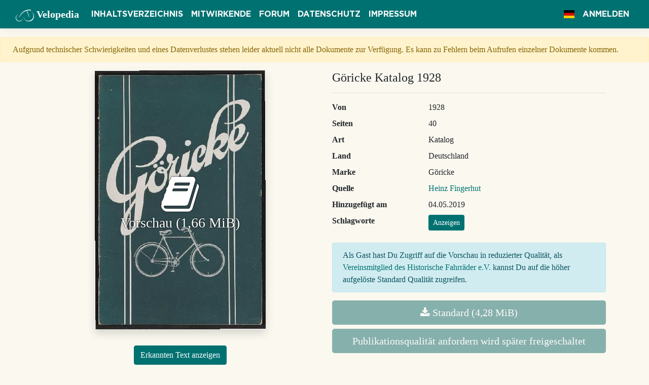

--- FILE ---
content_type: text/html; charset=utf-8
request_url: https://velopedia.online/Document/Show/484
body_size: 26089
content:

<!DOCTYPE html>
<html lang="de">
<head>
    <meta charset="utf-8"/>
    <meta name="viewport" content="width=device-width, initial-scale=1.0"/>
    <meta name="p:domain_verify" content="f29a46faaaca5b1d316ad5756733136c"/>
    <meta name="msvalidate.01" content="3F4C5DC8BB1A5CAA90C32732FC3D2B27"/>
    <title>G&#xF6;ricke Katalog 1928 - Velopedia</title>
    
    <meta property="og:type" content="article"/>
    <meta property="og:title" content="G&#xF6;ricke Katalog 1928"/>
    <meta property="og:description"
          content="Quelle: Heinz Fingerhut | Bereitgestellt durch Velopedia, das Onlinearchiv des Historische Fahrräder e.V."/>
    <meta property="og:image"
          content="https://velopedia.online/File/PreviewImage/G%C3%B6ricke/G%C3%B6ricke%20Katalog%201928"/>
    <meta property="og:image:height" content="512"/>

    
    <meta name="description"
          content="G&#xF6;ricke Katalog 1928 - Art: Katalog - Quelle: Heinz Fingerhut"/>

    
    
        <link rel="stylesheet" href="https://cdnjs.cloudflare.com/ajax/libs/twitter-bootstrap/4.1.3/css/bootstrap.min.css" crossorigin="anonymous" integrity="sha256-eSi1q2PG6J7g7ib17yAaWMcrr5GrtohYChqibrV7PBE=" />
<meta name="x-stylesheet-fallback-test" content="" class="sr-only" /><script>!function(a,b,c,d){var e,f=document,g=f.getElementsByTagName("SCRIPT"),h=g[g.length-1].previousElementSibling,i=f.defaultView&&f.defaultView.getComputedStyle?f.defaultView.getComputedStyle(h):h.currentStyle;if(i&&i[a]!==b)for(e=0;e<c.length;e++)f.write('<link href="'+c[e]+'" '+d+"/>")}("position","absolute",["/lib/bootstrap/dist/css/bootstrap.min.css"], "rel=\u0022stylesheet\u0022 crossorigin=\u0022anonymous\u0022 integrity=\u0022sha256-eSi1q2PG6J7g7ib17yAaWMcrr5GrtohYChqibrV7PBE=\u0022 ");</script>
        <link rel="stylesheet" href="https://cdnjs.cloudflare.com/ajax/libs/font-awesome/4.7.0/css/font-awesome.min.css" />
        <link rel="stylesheet" href="https://cdnjs.cloudflare.com/ajax/libs/flag-icon-css/3.5.0/css/flag-icon.min.css" integrity="sha256-0n6YDYIexWJmHyTKtRRHTXvoanQrXpFfpsfv0h53qvk=" crossorigin="anonymous" />
    
    <link rel="stylesheet" href="/lib/simplemde/simplemde.min.css?v=Is0XNfNX8KF_70J2nv8Qe6BWyiXrtFxKfJBHoDgNAEM" />
    <link rel="stylesheet" href="/css/site.css?v=VIegZK6uAAgzJW5urN7yBs54arf5MtmeUr17f0inCac" />
    <link rel="icon" href="/img/favicon-32x32.png?v=Da3fhveu-rIXpIuwXU54FMd81nXjc2AISyRNxcyPFUQ" sizes="32x32" />
    <link rel="icon" href="/img/favicon-192x192.png?v=gW8vCUbdqRlTYTVsGIvAEXgNAwJAESVT-wgfP8aUvbI" sizes="192x192" />
    <link rel="search" type="application/opensearchdescription+xml" title="velopedia.online" href="/opensearch.xml">
    <link rel="alternate" type="application/rss+xml" title="RSS" href="https://velopedia.online/Rss">
    <!-- Global site tag (gtag.js) - Google Analytics -->
    <script async src="https://www.googletagmanager.com/gtag/js?id=UA-139521878-1"></script>
    <script>
        window.dataLayer = window.dataLayer || [];

        function gtag() {
            dataLayer.push(arguments);
        }

        gtag('js', new Date());

        gtag('config', 'UA-139521878-1');
    </script>
    <script type="text/javascript" src="https://platform-api.sharethis.com/js/sharethis.js#property=5e01d42233c4870012a66d1d&amp;product=inline-share-buttons" async="async"></script>
    
    
        <script type="text/javascript">
            window.adobeApiKey = "cc7ee00eb6d84ddbb01beaf2d0e96f90";
        </script>
    
</head>
<body>
<header>
    <nav class="navbar navbar-expand-lg navbar-dark border-bottom box-shadow mb-3">
        <div class="container-fluid">
            <a class="navbar-brand" href="/"><img class="logo-small" src="/img/logosmall.svg" alt="Historische Fahrräder e.V." />
                <span class="d-none d-lg-inline">Velopedia</span></a>
            <button class="navbar-toggler" type="button" data-toggle="collapse" data-target=".navbar-collapse"
                    aria-controls="navbarSupportedContent"
                    aria-expanded="false" aria-label="Toggle navigation">
                <span class="navbar-toggler-icon"></span>
            </button>
            <div class="collapse navbar-collapse">
                <ul class="navbar-nav mr-auto">
                    <li class="nav-item">
                        <a class="nav-link text-light" href="/Document">Inhaltsverzeichnis</a>
                    </li>
                    <li class="nav-item">
                        <a class="nav-link text-light" href="/Supporter">Mitwirkende</a>
                    </li>
                    <li class="nav-item">
                        <a class="nav-link text-light" target="_blank" href="https://www.altesrad.net">Forum</a>
                    </li>
                    <li class="nav-item">
                        <a class="nav-link text-light" href="/Home/Privacy">Datenschutz</a>
                    </li>
                    <li class="nav-item">
                        <a class="nav-link text-light" href="/Home/Imprint">Impressum</a>
                    </li>
                </ul>

                <ul class="navbar-nav">

                    


<li class="nav-item dropdown" aria-label="Sprache">
    <a class="nav-link text-light" data-toggle="dropdown" role="button" href="#"><span
            class="flag-icon flag-icon-de"></span></a>
    <div class="dropdown-menu">

            <a aria-label="Deutsch (Deutschland)" class="dropdown-item active" href="/Home/SetLanguage?culture=de-DE&amp;returnUrl=~%2FDocument%2FShow%2F484"><span
                    class="flag-icon flag-icon-de"></span> de
            </a>
            <a aria-label="English (United Kingdom)" class="dropdown-item " href="/Home/SetLanguage?culture=en-GB&amp;returnUrl=~%2FDocument%2FShow%2F484"><span
                    class="flag-icon flag-icon-gb"></span> en
            </a>
    </div>
</li>

                        <li class="nav-item">
                            <a class="nav-link text-light" href="/Account/Login?returnUrl=%2FDocument%2FShow%2F484">Anmelden</a>
                        </li>
                </ul>
            </div>
        </div>
    </nav>
</header>
<main role="main">
    <div class="alert alert-warning px-4 mt-2">
        Aufgrund technischer Schwierigkeiten und eines Datenverlustes stehen leider aktuell nicht alle Dokumente zur Verfügung. Es kann zu Fehlern beim Aufrufen einzelner Dokumente kommen.
    </div>
    




<div class="container">
    <div class="row">
        <div class="col-md-6 text-center">
            <div id="pdf-preview-wrapper">
                <img id="preview-image" class="shadow image-responsive mb-3"
                     src="https://velopedia.online/File/PreviewImage/G%C3%B6ricke/G%C3%B6ricke%20Katalog%201928"
                     alt="G&#xF6;ricke Katalog 1928"/>
                    <div id="enable-pdf-preview"
                         aria-label="Vorschau (1,66 MiB)">
                        <span class="fa fa-5x fa-book"></span>
                        <br/>
                        <h3>Vorschau (1,66 MiB)</h3>
                    </div>
            </div>
            <div id="adobe-dc-view" style="display: none;"></div>
            <div class="sharethis-inline-share-buttons"></div>
                <p class="mt-3">
                    <button class="btn btn-primary" type="button" data-toggle="collapse" data-target="#recognizedText"
                            aria-expanded="false" aria-controls="recognizedText">
                        Erkannten Text anzeigen
                    </button>
                </p>
                <div class="collapse mb-4" id="recognizedText">
                    <div class="card card-body text-left">
                         &#xA;&#xA; &#xA;&#xA; &#xA;&#xA; &#xA;&#xA; &#xA;&#xA; &#xA;&#xA; &#xA;&#xA; &#xA;&#xA; &#xA;&#xA; &#xA;&#xA; &#xA;&#xA; &#xA;&#xC; &#xA;&#xA; &#xA;&#xC;      &#xA;   &#xA;  &#xA;    &#xA;     &#xA;          &#xA;&#xA;RICKEWERKE&#xA;&#xA;AKTIENGESELLSCHAFT&#xA;&#xA;| BIELEFELD&#xA;&#xA;\bteilungen:&#xA;| I. Fahrr&#xE4;der&#xA;&#xA;| Il. Fahrradteile und Motorr&#xE4;der&#xA;&#xA;Berlin SW. 48, Wilhelmstra&#xDF;e 6 Hannover, Schmiedestra&#xDF;e 32&#xA;&#xA;|| III. Milchzentrifugen&#xA;&#xA;)&#xA;&#xA;| x&#xA;&#xA;|&#xA;&#xA;||&#xA;&#xA;| | Fabrikl&#xE4;ger und General-Vertretungen:&#xA;||]&#xA;&#xA;III)&#xA;&#xA; &#xA;&#xA; &#xA;&#xA; &#xA;&#xA; &#xA;&#xA;| Bielefeld, Bahnhofstra&#xDF;e 21 Kaiserslautern, Glockenstra&#xDF;e 44&#xA;| | Bremen, Falkenstra&#xDF;e 60&#x2014;62 K&#xF6;nigsberg i.Pr,,&#xA;| | Breslau, Taschenstra&#xDF;e 23&#x2014;24 Deutsch-Ordensring 4&#xA;| | Crefeld, Dreik&#xF6;nigenstra&#xDF;e 56 Leipzig, Richard-Wagner-Str. 14&#xA;I &#x131;l Frankfurt a. M., Gutleutstra&#xDF;e 94 Mannheim, G. 7/16&#xA;&#xA;Il Hamburg, Steinstra&#xDF;e 10 M&#xFC;nchen, Schwanthalerstra&#xDF;e 18&#xA;&#xA;      &#xA; &#xA;&#xA;Stuttgart, Reinsburgstra&#xDF;e 44&#xA;&#xA; &#xA;&#xA; &#xA;&#xA;EILERS-WERKE BIELTFELD&#xA;&#xC;   &#xA; &#xA; &#xA; &#xA; &#xA; &#xA; &#xA; &#xA; &#xA;    &#xA;  &#xA;    &#xA;    &#xA;  &#xA; &#xA; &#xA; &#xA;    &#xA;   &#xA;    &#xA;  &#xA;   &#xA;&#xA; &#xA;&#xA; &#xA;&#xA;Weit &#xFC;ber eine Million Markenfahrr&#xE4;der&#xA;&#xA;sind von uns hergestellt worden. Seit die Fahrradproduktion&#xA;unseres Werkes begann, ist die Produktion selbst verdrei&#xDF;igfacht&#xA;bei peinlichster Innehaltung des Qualit&#xE4;tsprinzips. S&#xE4;mtliche&#xA;Bestandteile der G&#xF6;ricker&#xE4;der werden bis auf das Lederzeug&#xA;in unseren eigenen Werkst&#xE4;tten auf neuesten Pr&#xE4;zisionsmascinen&#xA;hergestellt&#xA;&#xA;Das Material unserer R&#xE4;der wird vor der Verarbeitung in&#xA;einem eigenen Werks-Laboratorium auf seine Festigkeitseigen-&#xA;schaften und analytische Zusammensetzung hin untersucht, so&#xA;da&#xDF; wir die Gew&#xE4;hr haben, da&#xDF; sich kein fehlerhaftes Material&#xA;in die Fabrikation einschleichen kann. Auch werden hier Rahmen&#xA;und Vordergabel, Adhsen und Kurbeln Belastungsproben unter-&#xA;worfen, die das Ma&#xDF;} der sp&#xE4;ter&#xA;&#xA; &#xA;&#xA;&#x131; Beanspruchung im Gebraud&#xA;um ein Vielfaches &#xFC;bersteigen.&#xA;&#xA;Das H&#xE4;rten der Teile erfolgt nad&#x131; neuzeitlihem H&#xE4;rtever-&#xA;fahren im Salzbad, das eine UVeberwachung des Zementations-&#xA;vorganges erm&#xF6;glicht und eine gleichm&#xE4;&#xDF;ige H&#xE4;rtescicht aller&#xA;leile sicherstellt.&#xA;&#xA;Die Rahmen, aus besten&#xA;nahtlos gezogenen Pr&#xE4;zi-&#xA;sionsstahlrohren herge-&#xA;stellt, werden im Tauchbade&#xA;hart gel&#xF6;tet. Gleihm&#xE4;&#xDF;ige&#xA;lemperatur und voll-&#xA;kommene Durchw&#xE4;rmung&#xA;im Bade sichern eine wider-&#xA;standsf&#xE4;hige u.spannungs-&#xA;freie Verbindung von Rohr&#xA;und Muffe. An besonders&#xA;stark beanspruchtenStellen&#xA;finden entweder verst&#xE4;rkt&#xA;gezogene Rohre oder&#xA;zwecentsprediend ausge-&#xA;bildete Innenverst&#xE4;rkun-&#xA;gen Verwendung.&#xA;&#xA;Die Emaillierung besteht&#xA;aus mehreren Lackschid-&#xA;&#xA; &#xA;&#xA;ten, von denen eine jede&#xA;Das Hinterradschutzblecdh der G&#xF6;ricke- einzeln unter 20&#xA;&#xA;R&#xE4;der ist mit diesem Wappen versehen. !&#xA;gebrannt wird. Nach&#xA;&#xA; &#xA;&#xC; &#xA;&#xA; &#xA;&#xA; &#xA;&#xA; &#xA;&#xA;sauberem Schleifen erhal-&#xA;ten Rahmen und Vorder-&#xA;gabel zun&#xE4;chst einen Rost-&#xA;schutz&#xFC;berzug, dem zwei&#xA;Grundlakshidhten und&#xA;&#xA;Nach jedem Brennen&#xA;werden die Teile ge-&#xA;&#xA;|&#xA;&#xA;| eine Emailleshicht folgen.&#xA;|&#xA;&#xA;|&#xA;&#xA;|&#xA;&#xA;| schliffen, die letzte Emaille-&#xA;|&#xA;&#xA; &#xA;&#xA;schicht poliert. Diese pein-&#xA;| liche Behandlung in Ver-&#xA;bindung mit der Verwen-&#xA;dung unserer sehr stark&#xA;fetthaltigen Lacke ergeben&#xA;| einenfesten Hocglanzlack,&#xA;&#xA;der selbst nach Jahren kein&#xA;&#xA;Abbl&#xE4;ttern oder Absprin-&#xA;&#xA; &#xA;&#xA;gen zul&#xE4;&#xDF;t.&#xA;&#xA;Gesetzlich gesch&#xFC;tztes&#xA;&#xA;|&#xA;| Die Vernickelung der Rankenkettenrad&#xA;| Teile,dereinmehrfaces&#xA;| Feinscleifen voraus-&#xA;&#xA;geht, wird durch Abkochen, Entfetten und Verkupfern vorbereitet.&#xA;&#xA;Die anschlie&#xDF;ende doppelte und starke Vernicelung ist also&#xA;auch gegen Zerst&#xF6;rung von unten gesichert. Tiefer, sch&#xF6;ner&#xA;| Glanz kennzeichnet &#xE4;u&#xDF;erlih die hochstehende Qualit&#xE4;t.&#xA;&#xA;| Der spielend leichte Lauf der&#xA;| G&#xF6;ricke-R&#xE4;der wird erzielt durch&#xA;h&#xF6;chste Genauigkeit bei Herstellung&#xA;der Einzelteile und durch sch&#xE4;rfste&#xA;Kontrolle derselben mit Hilfe eines&#xA;l&#xFC;kenlosen Toleranzlehren-&#xA;systems, das gleichzeitig die Ge-&#xA;w&#xE4;hr f&#xFC;r Auswecselbarkeitder&#xA;einzelnen Teile bietet. Alle kugel-&#xA;tragenden Teile werden nach dem&#xA;H&#xE4;rten geschliffen.&#xA;&#xA;Die Montage unserer R&#xE4;der er-&#xA;folgt am Bande. Schon hierin mu&#xDF;&#xA;die Gew&#xE4;hr f&#xFC;r vollkommene Ma&#xDF;-&#xA;haltigkeit, Gleihm&#xE4;&#xDF;igkeit u. scharfe&#xA;Jedes: Original G&#xF6;ricke-Rad Kontrolle der einzelnen Teile liegen,&#xA;Wan am WSteuerkonkidiese da dies unerl&#xE4;&#xDF;liche Vorbedingungen&#xA;&#xA;Schutzmarke. f&#xFC;r die Durchf&#xFC;hrung einer flie&#xDF;en-&#xA;den Montage sind.&#xA;&#xA; &#xA;&#xA; &#xA;&#xA; &#xA;&#xA; &#xA;&#xC; &#xA;&#xA; &#xA;&#xA;     &#xA;  &#xA;    &#xA;     &#xA;   &#xA;    &#xA;   &#xA;     &#xA;  &#xA;     &#xA;     &#xA;  &#xA;&#xA;Rennrahmen und Vordergabel&#xA;&#xA;Die neue Rahmenform verleiht der G&#xF6;ricke-Rennmaschiine das Ge-&#xA;pr&#xE4;ge von Rasse und Schnitt. Der Rahmen ist aus nahtlos gezogenen&#xA;&#xA;engl. Rohren hergestellt, diean den Endenbesonders verst&#xE4;rktsind. | |&#xA;&#xA;In&#xA;&#xA;T N&#xA;&#xA;Rahmen im Querschnitt ||&#xA;|&#xA;|&#xA;&#xA; &#xA;&#xA;Das Schaftrohr ist nach unten verst&#xE4;rkt. |&#xA;Die extra verst&#xE4;rkten Gabelscdieiden sind |&#xA;nahtlos gezogen, rund geformt und eingekehlt. |&#xA;Die Gabelenden sind eingel&#xF6;tet. Das Aus-&#xA;fallende der Hintergabel erm&#xF6;glidt ein&#xA;leihtes Herausnehmen des Hinterrades.&#xA;Die bisherigen Vorder- und Hinterrad-&#xA;muttern sind durch Knebelmuttern ersetzt.&#xA;Der Kettenspanner ist ganz in Wegfall |&#xA;gekommen, wodurd&#x131; das zeitraubende Ein-&#xA;stellen des Hinterrades und das Spannen&#xA;der Kette erspart ist. Durch Verwendung&#xA;unserer Hinterrad - Renn - Naben mit zwei&#xA;&#xA;Zahnkr&#xE4;nzen kann das &#xDC;bersetzungsverh&#xE4;ltnis Dc |&#xA;&#xA;   &#xA;&#xA;schnell nah Wunsch abge&#xE4;ndert werden.&#xA;&#xA;      &#xA;&#xC; &#xA;&#xA;   &#xA;&#xA;   &#xA;&#xA;Radial-Iretlagerachse&#xA;Die G&#xF6;ricke-Tretlager sind mit extra gro&#xDF;en &#x27;/, z&#xF6;lligen Kugeln&#xA;versehen, Achsen und Konen aus bestem Spezialstahl gearbeitet.&#xA;Unsere besseren Modelle sind mit diesem neuen Radiallager&#xA;versehen, dessen spielend leichter Lauf durch die Praxis erwiesen&#xA;&#xA; &#xA;&#xA;\usziehbares Tretlager&#xA;&#xA; &#xA;&#xA;Radiallager&#xA;&#xA;ist. Der durch das fortgesetzte, wechselseitige Treten auf das&#xA;Lager ausge&#xFC;bte seitlihe Druk wird durch die sinnreiche&#xA;Konstruktion dieses Radiallagers paralysiert. Die Stabilit&#xE4;t dieses&#xA;Lagermodells ist unerreicht.&#xA;&#xC; &#xA;&#xA; &#xA;&#xA; &#xA;&#xA;     &#xA; &#xA;  &#xA;   &#xA;   &#xA;  &#xA; &#xA;   &#xA;   &#xA;   &#xA;&#xA;Belastungsproben&#xA;&#xA;\us den Hebelarmverh&#xE4;ltnissen und den Gewichten ergeben sich&#xA;folgende Belastungen: |&#xA;&#xA;Belastung einer Tretkurbel&#xA;&#xA; &#xA;&#xA; &#xA;&#xA;kurbel wird mit&#xA;&#xA;p 20 kg &gt; 160 cm&#xA;&#xA;160 kg belastet.&#xA;20 cm&#xA;&#xA;D 5&#xA;D stung einer lretlagerachse&#xA;&#xA; &#xA;&#xA;Die Tretlagerad&#x131;se wird mit |&#xA;25 kg = 200 cm&#xA;20 cm&#xA;&#xA;P 250 kg belastet.&#xA;&#xA;   &#xA;&#xA;wie aus der Abbildung ersichtlich.&#xA;&#xA; &#xA;&#xA;Eingespannt,&#xA;&#xC; &#xA;&#xA; &#xA;&#xA; &#xA;&#xA;  &#xA;&#xA;Die Pedalachse wird mit&#xA;&#xA;     &#xA; &#xA;   &#xA;  &#xA;  &#xA;       &#xA;&#xA;| p 25 kg = 160 cm&#xA;&#xA;= 200 kg belastet&#xA;20 cm&#xA;&#xA;Eingespannt, wie aus der Abbildung ersichtlich.&#xA;&#xA;Belastung eines Fahrrad-Rahmens&#xA;&#xA; &#xA;&#xA;| Bei Belastung eines Rahmens, der am Hinter- und Vordergabelende&#xA;| aufliegt und bei dem die Kraftan der Sattelmuffe angreift, ergibtsich&#xA;|&#xA;&#xA;30 kg &gt;= 200 cm&#xA;&#xA;600 kg Belastung.&#xA;10 cm&#xA;&#xC; &#xA;&#xA; &#xA;&#xA; &#xA;&#xA; &#xA;&#xA;Naben&#xA;werden in unserer Sonderabteilung hergestellt. Wir fabrizieren&#xA;f&#xFC;r jedes Fahrradmodell eine zweckentsprechende Nabe. Sie werden&#xA;t&#xE4;glich in alle Welt gesandt und &#xFC;berall hat man den hohen Wert&#xA;der G&#xF6;rickenaben erkannt. Der Nabenk&#xF6;rper wird aus hodh-&#xA;wertigem Material gearbeitet, dasgr&#xF6;&#xDF;te Haltbarkeit gew&#xE4;hrleistet.&#xA;Schalen und Konen sind geh&#xE4;rtet und geschliffen, das Nabeninnere&#xA;durch dichtsitzendeFilzscheiben gegenStaubu.N&#xE4;ssesichergesch&#xFC;tzt.&#xA;&#xA;IN&#xA;4 all&#xA;&#xA;A&#xA;&#xA;F&#xFC;r Rennmascdhinen extra leid&#x131;te Vordernabe, welche f&#xFC;r h&#xF6;dhste&#xA;Sicherheit, Stabilit&#xE4;t und leicd&#x131;ten Lauf b&#xFC;rgt. Die gro&#xDF;en Kugeln&#xA;von mathematiscier Genauigkeit in der Vorder- und Hinterrad-&#xA;nabe wirken f&#xF6;rdernd auf den leichten Lauf. F&#xFC;r Rennfahrer der&#xA;Stra&#xDF;e empfiehlt es sich, unsere Spezial-Renn-Naben zu w&#xE4;hlen.&#xA;&#xA;  &#xA;      &#xA; &#xA;&#xA; &#xA;&#xA; &#xA;&#xA; &#xA;&#xA; &#xA;&#xA; &#xA;&#xC;1ay-jerzads *0E &#x201C;IN&#xA;jepag-uuoagpe &quot;PZN&#xA;&#xA;1;&#xA;&#xA; &#xA;&#xA; &#xA;&#xA; &#xA;&#xA; &#xA;&#xA;9MZ &#xB0;60L6&#xB0;&#xA;tepaduswygey sSuassopsag &quot;ZZ &quot; BESESEIE SENT SESF ER&#xA;AESEIEEEIEIEEE IE SE SE N al&#xA;RAR AR AR AR RR AR du dh AR AR a&#xA;N AR AR AR AR AR RR RR arur As&#xA;an ur&#xA;&#xA; &#xA;&#xA; &#xA;&#xA; &#xA;&#xA;RAN nn 4 AK AR RR es SH a&#xA;&#xA; &#xA;&#xA; &#xA;&#xA;u u nn as&#xA;&#xA;VEN&#xA;U AR AR AR A AR AR AR AR RN RR AR&#xA;&#xA; &#xA;&#xA;AR AR AR RR RR RR RR&#xA;&#xA; &#xA;&#xA; &#xA;&#xA; &#xA;&#xA; &#xA;&#xA;AR RR AR RR RR RR&#xA;AR AR AR AR ART AR AR RR AR AR AR ei&#xA;is AN AR AN AS ANAN AN AR AR RZ A&#xA;&#xA;SEES ISTZTTZT ET Ze&#xA;&#xA; &#xA;&#xA; &#xA;&#xA; &#xA;&#xA;geh&#xE4;rtetem Kugellauf.&#xA;&#xA;Achsen mit gedrehtem und&#xA;&#xA;Gesenkgeschmiedete&#xA;&#xA;&#x201E;A&#xA;2&#xA;SL&#xA;&#xA; &#xA;&#xC;   &#xA;&#xA;|&#xA;&#xA; &#xA;&#xA;  &#xA;    &#xA; &#xA; &#xA;    &#xA;  &#xA; &#xA;&#xA; &#xA;&#xA; &#xA;&#xA; &#xA;&#xA;Ketten&#xA;&#xA;Die G&#xF6;ricke-Ketten haben sich schnell eingef&#xFC;hrt und dank der&#xA;vorz&#xFC;glihenQualit&#xE4;teinen guten Ruferlangt. Genaueste Pr&#xE4;zisions-&#xA;arbeit und bester Stahl sind Vorbedingungen zur Fabrikation einer&#xA;guten Fahrradkette. Die G&#xF6;ricke-Ketten haben die hohen An-&#xA;spr&#xFC;cde, welche in bezug auf Zerrei&#xDF;f&#xE4;higkeit und Dauerhatftigkeit&#xA;an ein Pr&#xE4;zisionsfabrikat gestellt werden, in vollstem Ma&#xDF;e erf&#xFC;llt.&#xA;&#xA;Ketten in deutscher Laschenform. &#x2014; Au&#xDF;en- und Innenlaschen blau.&#xA;&#xA;Ketten in deutscher Laschenform&#xA;&#xA;Nr. 5. Mit glatten Nietk&#xF6;pfen, oder a Zoll Teilung, 115 Glieder&#xA;Nr. 10. Mit glatten Nietk&#xF6;pfen, 1 o Zoll Teilung, 56 Glieder&#xA;&#xA;Nr. 15. Mit angebohrten Nietk&#xF6;pfen, &#xB0;/;x&#x27;/,; Zoll Teilung, 75 Glieder&#xA;&#xA;Nr. 20. Mit angebohrten Nietk&#xF6;pfen, oder s Zoll Teilung, 115 Glieder&#xA;&#xA;Netten in englischer Laschenform&#xA;&#xA; &#xA;&#xA;Nr. 45. Mit angebohrten Nietk&#xF6;pfen, !/, s Zoll Teilung, 115 Glieder.&#xA;&#xA;Die Au&#xDF;enlaschen sind chemisch gebl&#xE4;ut und die Innenlaschen&#xA;vernickelt, die Rollen gelb angelassen, die Rollen und H&#xFC;lsen aus&#xA;einem St&#xFC;ck, also Ansatzrollen, aus vollem Material gearbeitet.&#xA;&#xA;   &#xA; &#xA; &#xA; &#xA; &#xA; &#xA;&#xA; &#xA;&#xA; &#xA;&#xA; &#xA;&#xA; &#xA;&#xA; &#xA;&#xA;  &#xA;&#xA; &#xA;&#xA; &#xA;&#xC; &#xA;&#xA; &#xA;&#xA;      &#xA;   &#xA;&#xA;Lenkstangen&#xA;&#xA;Eigene Fabrikation aus nahtlos gezogenem Rohr&#xA;&gt; f g&#xA;Sorgf&#xE4;ltige und haltbare Hochglanz-Vernickelung&#xA;&#xA;=&#xA;| SA&#xA;| FE&#xA;&#xA; &#xA;&#xA; &#xA;&#xA; &#xA;&#xA;GZORREEGERSESWERERERSREZZAF SIG BZTERZ EB ESRZEID&#xA;&#xA; &#xA;&#xC; &#xA;&#xA; &#xA;&#xA; &#xA;&#xA; &#xA;&#xA;MODELL Ti: HERRENRAD&#xA;&#xA; &#xA;&#xA;Fin besonders starkes Gebrauchsrad&#xA;&#xA;f&#xFC;rStadtund Land, unverw&#xFC;stlich, trotzt jeder \W itterung.&#xA;&#xA;Regul&#xE4;re Ausstattung:&#xA;&#xA;Rahmen: Aus Stahlrohr von bestem&#xA;Rohmaterial.&#xA;&#xA;Rahmenh&#xF6;he: 55, 60 und 65 cm.&#xA;&#xA;Tretlager: Mit eingebautem &#xD6;lrohr,&#xA;dadurch h&#xE4;lt sich das &#xD6;l unbedingt&#xA;im Lager und &#xF6;lt alle beansprudh-&#xA;ten Teile.&#xA;&#xA;G&#xF6;rice -Kette: &#x2018; extra stark.&#xA;&#xA;Felgen: 28x 1!/;&#x201C;, schwarz, rostfreic&#xA;Speichen.&#xA;&#xA;Sattel: Gro&#xDF; und bequem, helles&#xA;Leder, vernicelte Zugfedern.&#xA;&#xA;Kettenrad: 48 Z&#xE4;hne.&#xA;&#xA;Gummi wird auf&#xA;&#xA;      &#xA;&#xA;W&#xA;&#xA;   &#xA;&#xA;ICKE&#xA;&#xA;GZOFR&#xA;&#xA;ERKE&#xA;&#xA;Uebersetzung : 68&#x201C;&#xA;&#xA;G&#xF6;ricke-Pedale:GeschlossenesModell&#xA;mit Gummi.&#xA;&#xA;Lenker: Nr. 24,&#xA;&#xA;Vorderradschutzbled&#x131;:Durchlaufend.&#xA;&#xA;Werkzeugtasche: Helles Leder mit&#xA;Werkzeug.&#xA;&#xA;Emaille: Schwarz mit Linien, Rost-&#xA;schutzunterzug,daher h&#xF6;chste Halt-&#xA;barkeit der Emaille gew&#xE4;hrleistet.&#xA;&#xA;Alle Teile werden vor dem Vernickeln&#xA;verkupfert, daher unbedingt halt-&#xA;&#xA;barster Hochglanznickel.&#xA;&#xA;Wunsch mitgeliefert.&#xA;&#xA; &#xA;&#xC; &#xA;&#xA; &#xA;&#xA; &#xA;&#xA; &#xA;&#xA; &#xA;&#xA; &#xA;&#xA;III&#xA;&#xA; &#xA;&#xA;VIODELL D1: DAMENRAD&#xA;&#xA;Ein besonders starkes Gebrauchsrad&#xA;&#xA;f&#xFC;r Stadt und Land, Gesch&#xE4;ft und Erholung. Die elegante&#xA;&#xA;Rahmenform erm&#xF6;glicht leichtes, bequemes Aufsteigen.&#xA;&#xA;Rahmenrohre nur aus bestem Rohmaterial hergestellt.&#xA;&#xA;Regul&#xE4;re&#xA;Rahmen: 50, 55 und 60 cm hoch.&#xA;Felgen: Schwarz 28x 1!/s*, rostfreie&#xA;Speichen.&#xA;Lenker: Nr. 24.&#xA;Vordergabel: Elegante Form mit&#xA;hochfein vernikeltem Gabelkopf.&#xA;Kettenrad: 44 Z&#xE4;hne.&#xA;G&#xF6;ricke-Kette: /, &#x2018;&#xA;Uebersetzung: 62%,&#xA;Pedale: Geschlossene G&#xF6;ricke-Pedale&#xA;mit Gummi.&#xA;Kettensch&#xFC;tzer aus Zelluloid.&#xA;Schutzbleche: Vorderrad vorn durcdh-&#xA;&#xA;laufend.&#xA;&#xA;Gummi wird auf&#xA;&#xA;GZOBREIZ@ERSREWEREREKSE&#xA;&#xA;\usstattung:&#xA;&#xA;Tretlager: Mit &#xD6;lrohr, wodurd alle&#xA;beanspruchten Teile unbedingt&#xA;sicher ge&#xF6;lt werden.&#xA;&#xA;Vornehmes Kleiderschutznetz.&#xA;&#xA;Werkzeugtasche: Mit komplettem Satz&#xA;Werkzeuge.&#xA;&#xA;Sattel: Mit vernickelten Zugfedern.&#xA;&#xA;Emaille: Tiefschwarz mit Rostschutz-&#xA;&#xA;unterzug.&#xA;&#xA;Nickel: Alle Teile werden vor dem&#xA;Vernickeln verkupfert, was dem&#xA;Nickel einen sch&#xF6;nen Hochglanz&#xA;&#xA;und unbedingte Haltbarkeit ver-&#xA;leiht.&#xA;&#xA;Wunsch mitgeliefert.&#xA;&#xA; &#xA;&#xA; &#xA;&#xC; &#xA;&#xA; &#xA;&#xA; &#xA;&#xA; &#xA;&#xA;MODELL T 2 - HERRENRAD&#xA;&#xA;Fin starkes und elegantes Tourenrad&#xA;&#xA;Regul&#xE4;re Ausstattung:&#xA;&#xA;Rahmen: 55, 60 und 65 cm hodh.&#xA;&#xA;Felgen: 28x 1!/,&#x27;,schwarzmit Streifen,&#xA;rostfreie Speichen.&#xA;&#xA;Sattel: Mit vernickelten Zugfedern,&#xA;helles Leder, vernickelt,&#xA;&#xA;Werkzeugtasche: Helles Leder mit&#xA;Werkzeug&#xA;&#xA;Pedale:&#xA;&#xA;Gummi,&#xA;&#xA;Geschlossen, Modell mit&#xA;&#xA;Keite:&#xA;&#xA;Uebersetzung: 68&#x2019;&#xA;&#xA;&#x27;, extra stark.&#xA;&#xA;Emaille: Schwarz mit einfachenLinien,&#xA;Rostschutzunterzug.&#xA;&#xA;Vorderradschutzblech: Durchlaufend&#xA;Alle Teile werden vor dem zwei-&#xA;fachenVernickeln verkupfert,daher&#xA;unbedingt haltbarster Hochglanz-&#xA;nicel.&#xA;&#xA;Gummi wird auf Wunsch mitgeliefert.&#xA;&#xA;Ill&#xA;GEOARZIEGSKERZAVERTRIRKSR&#xA;&#xA; &#xA;&#xA; &#xA;&#xA;  &#xA;&#xC; &#xA;&#xA; &#xA;&#xA; &#xA;&#xA; &#xA;&#xA; &#xA;&#xA; &#xA;&#xA; &#xA;&#xA; &#xA;&#xA; &#xA;&#xA;MODELL D 2 - DAMENRAD&#xA;&#xA;Fin besonders&#xA;&#xA;starkes und elegantes Gebrauchsrad&#xA;&#xA;Regul&#xE4;re&#xA;&#xA;Rahmen: 50, 55 und 60 cm hoch.&#xA;&#xA;Felgen :28x 1&#x27;/.&quot;,schwarz mit Streifen,&#xA;rostfreie Speichen.&#xA;&#xA;Sattel: Helles Leder mit Zugfedern,&#xA;vernickelt.&#xA;&#xA;Werkzeugtasche: Helles Leder mit&#xA;Werkzeug.&#xA;&#xA;Pedale: Geschlossene Rahmenpedale.&#xA;&#xA;Kette: ! 136&#xA;&#xA;Uebersetzung: 65&quot;.&#xA;&#xA;Gummi wird auf&#xA;&#xA;GEOERSTE@GERSHEWVZI&#xA;&#xA;\usstattung:&#xA;&#xA;Emaille:Schwarz mit einfachenLinien&#xA;und Rostschutzunterzug.&#xA;&#xA;Vorderradschutzblech : Durchlaufend&#xA;&#xA;Geschlossener Kettenkasten und vor-&#xA;nehmes Kleiderschutznetz.&#xA;&#xA;Alle&#xA;&#xA;fachenVernickeln verkupfert,dahe&#x131;&#xA;&#xA;Teile werden vor dem zwei-&#xA;unbedingt haltbarster Hochglanz-&#xA;&#xA;nickel.&#xA;&#xA;Wunsch mitgeliefert.&#xA;&#xA; &#xA;&#xA; &#xA;&#xC; &#xA;&#xA; &#xA;&#xA;MODELL T3&#xA;&#xA;: HERRENRAD&#xA;&#xA;Extra leichtes, vornehmes Tourenrad&#xA;&#xA;mit Radiallager, der Gipfel h&#xF6;chster Vollkommenheit,&#xA;&#xA;gestattet durch den spielend leichten Lauf gr&#xF6;&#xDF;te Touren&#xA;&#xA;ohne Eirm&#xFC;dune. \lustere&#xFC;ltig auf dem Weltmarkt.&#xA;&#xA;Regul&#xE4;re&#xA;&#xA;Rahmen-Rohre: Aus feinstem schwe-&#xA;dischen Rohstahl.&#xA;&#xA;Hinterradstreben: Nahtlos gezogen&#xA;&#xA;Vordergabel: Kopf und Enden ver-&#xA;nickelt, nahtlos gezogen&#xA;&#xA;Emaille: Schwarz mit Doppel-Linien&#xA;und Rostschutzunterzug.&#xA;&#xA;Nickel: Unbedingt haltbarer Hoch-&#xA;glanz, da vorher verkupfert.&#xA;&#xA;Rahmenh&#xF6;he: 53, 58 und 63 cm&#xA;&#xA;Stahl-Felgen : Holzfarbig mitStreifen,&#xA;28 Schmale Westwoodfelgen&#xA;oder Holzfelgen f&#xFC;r Drahtreifen&#xA;&#xA;gegen Aufpreis&#xA;&#xA;Gummi wird auf&#xA;&#xA; &#xA;&#xA;\usstattung:&#xA;&#xA;G&#xF6;ricke-Kette: Ausallerbestem Stahl&#xA;&#xA;Speichen: Rostfrei,&#xA;Kettenrad: 48 Z&#xE4;hne.&#xA;&#xA;Pedale: Geschlossen, G&#xF6;rike-Gummi-&#xA;pedale.&#xA;&#xA;Ucbersetzung: 68&quot;,&#xA;&#xA;G&#xF6;ricke-Naben: Elegante Pr&#xE4;zisions-&#xA;Modelle.&#xA;&#xA;Sattel: Hell mit vernickelten Zug-&#xA;federn.&#xA;&#xA;Lenkstange: Nr. 26&#xA;&#xA;Werkzeugtasche: Mit komplettemSatz&#xA;Werkzeuge.&#xA;&#xA;Gewicht: ca. 12 kg.&#xA;&#xA;Wunsdh mitgeliefert.&#xA;&#xA;  &#xA;&#xA; &#xA;&#xA; &#xA;&#xA; &#xA;&#xC; &#xA;&#xA; &#xA;&#xA; &#xA;&#xA;   &#xA;&#xA;  &#xA;&#xA;MODELL D 83 - DAMENRAD&#xA;&#xA;Vornehmes hochelegantes Damenrad&#xA;&#xA;mit Radiallager. Der leichte Lauf gestattet jeder Dame,&#xA;&#xA;ohne Erm&#xFC;dung weite Strecken zu radeln. Der elegant&#xA;&#xA;geschweifte Rahmen erm&#xF6;glicht bequemes Aufsteigen.&#xA;&#xA;Regul&#xE4;re&#xA;&#xA;Rahmenh&#xF6;he: 50, 55 und 60 cm.&#xA;&#xA;Vordergabel: Nahtlos gezogene Ga-&#xA;belscheiden m. vernickelten Enden.&#xA;&#xA;Strebenrohre: Nahtlos gezogen.&#xA;&#xA;Emaille: Schwarz mit Doppel-Linien&#xA;und Rostschutzunterzug.&#xA;&#xA;Pedale: G&#xF6;ricke - Vierblock - Pedal,&#xA;bietet sanfte Fu&#xDF;auflage und schont&#xA;den Schuh.&#xA;&#xA;G&#xF6;ricke-Naben: Elegante Pr&#xE4;zisions-&#xA;Modelle.&#xA;&#xA;G&#xF6;ricke -Kette:&#xA;Kettenstahl.&#xA;&#xA;aus bestem&#xA;&#xA;\usstattung:&#xA;&#xA;Kettenrad: 44 Z&#xE4;hne.&#xA;&#xA;Scutzblehe: Nach vorn durd-&#xA;laufend.&#xA;&#xA;Speichen: Rostsicher.&#xA;&#xA;Lenker: Nr. 26.&#xA;&#xA;G&#xF6;ricke-Kettenkasten: Aus Metall,&#xA;tiefschwarze Emaille mit Zelluloid-&#xA;fenster und Goldlinien.&#xA;&#xA;Kleidernetz: Seidenkordel&#xA;&#xA;Stahlfelgen: Holzfarbig mit Streifen,&#xA;28x1 &#x201A; Wulst (Holzfelgen f&#xFC;r&#xA;Drahtreifen gegen Aufpreis&#xA;&#xA;Gewicht: ca. 12!/, kg.&#xA;&#xA;Gummi wird auf Wunsch mitgeliefert.&#xA;&#xA;G&#xD6;RICK&#xA;&#xA;       &#xA;&#xA;E W&#xA;&#xA;BZREKSE&#xA;&#xC; &#xA;&#xA; &#xA;&#xA; &#xA;&#xA;    &#xA;&#xA;MODELL AGB - HERRENRAD&#xA;&#xA;l.uxusmaschine, englische Ausf&#xFC;hrung&#xA;&#xA;besonders gutf&#xFC;rden| &#x201A;xport geeignet. Infolge seiner vor-&#xA;nehmen Ausstattung u. hervorragenden (ualit&#xE4;tsarbeit&#xA;hat dieses Modell im Wettbewerb mit den erstklassigen&#xA;englischen Fabrikaten einen ausgezeichneten Ruf erlangt,&#xA;&#xA;der ihm &#xFC;berall im&#xA;&#xA;Regul&#xE4;re&#xA;&#xA;Rahmen: Au&#xDF;enl&#xF6;tung, aus besten&#xA;englischen nahtlosen Stahlrohren,&#xA;&#xA;H&#xF6;he 56&#xA;&#xA;Emaillierung mit Linien.&#xA;&#xA;61 und66cm. Tiefschwarze&#xA;Felgen: Westwoodaus bestem Spezial-&#xA;stahl, stark vernickelt mit Streifen,&#xA;&#xA;&#x2018; f&#xFC;r Drahtbereifung.&#xA;Tretlager: lVeinste Pr&#xE4;zisionsarbeit,&#xA;Kurbeln mit&#xA;Kettenrad: 48&#xA;&#xA;Pedale&#xA;&#xA;Keilbefestigung.&#xA;&#xA;Z&#xE4;hne,&#xA;&#xA;Elegantes G&#xF6;ricke-Gummi-&#xA;blockpedal.&#xA;&#xA;Lenkstange: Nr. 26.&#xA;&#xA;Kette: G&#xF6;ricke-Spezialkette&#xA;&#xA;\uslande den Vorzug sichert.&#xA;&#xA;\usstattung:&#xA;&#xA;Uebersetzung: 68&#x201C;,&#xA;&#xA;Sattel: Extra gro&#xDF;er Sattel mit ver-&#xA;nickelten Zugfedern.&#xA;&#xA;Satteltasche: Mit Werkzeug.&#xA;&#xA;Doppelfelgenbremse u.Freilaufkranz.&#xA;&#xA;Kettenkasten: Geschlossener Metall-&#xA;Kettenkasten mit &#xD6;lbad aufWunsch,&#xA;gegen Aufpreis,&#xA;&#xA;Schutzbledh&#xA;&#xA;Vor Emaillierung&#xA;&#xA;Vorn durcdlaufend.&#xA;findet bei allen&#xA;Rahmen ein neues Rostschutzver-&#xA;fahren Anwendung.&#xA;Hochglanzverniclung&#xA;&#xA;Dauerhattigkeit.&#xA;&#xA;von gr&#xF6;&#xDF;ter&#xA;&#xA;Gummi wird auf Wunsch mitgeliefert.&#xA;&#xA;GZOZRZEGIKSHAWBEREROR AIG:&#xA;&#xA;BEIERZPERERSRETED&#xA;&#xA; &#xA;&#xC; &#xA;&#xA; &#xA;&#xA; &#xA;&#xA; &#xA;&#xA; &#xA;&#xA; &#xA;&#xA; &#xA;&#xA;MODELL AGB - DAMENRAD&#xA;&#xA; &#xA;&#xA;Luxusmaschine, englische Ausf&#xFC;hrung&#xA;&#xA;in Konstruktion und Ausstattung kann dieses Modell&#xA;nicht &#xFC;berboten werden. Der sehr elegant geschweifte&#xA;&#xA;Rahmen gestattet bequemes Auflteigen und der leichte&#xA;&#xA;Lauf macht das Radeln zu einem wirklichen Vergn&#xFC;gen.&#xA;&#xA;Regul&#xE4;re Ausstattung:&#xA;&#xA;Rahmen: Au&#xDF;enl&#xF6;tung, aus besten&#xA;nahtlosen Stahlrohren, H&#xF6;he 50,&#xA;55 und 60cm. Tiefschwarze Emaille,&#xA;mit Doppelgoldlinien.&#xA;&#xA;Velgen: Westwood aus bestemSpezial-&#xA;stahl, stark vernickelt mit Streifen,&#xA;28x 1!/;* f&#xFC;r Drahtbereifung&#xA;&#xA;Tretlager: Feinste Pr&#xE4;zisionsarbeit,&#xA;Kurbeln mit Keilbefestigung.&#xA;&#xA;Kettenrad: 44 Z&#xE4;hne, Yax!/s&#x201C;.&#xA;&#xA;Pedale: Elegantes G&#xF6;ricke-Gummi-&#xA;blockpedal.&#xA;&#xA;Lenkstange: Nr. 26&#xA;&#xA;Kette: G&#xF6;ricke-Spezialkette !&#xA;&#xA;Gummi wird auf Wunsch mitgeliefert.&#xA;&#xA;G&#xF6;ricke-Kettenkasten : AusMetallmit&#xA;Zelluloidfenstern und Goldlinien.&#xA;&#xA;Kleidernetz: Seidenkordel.&#xA;&#xA;Uebersetzung : 65&#x201C;&#xA;&#xA;Sattel: Extra gro&#xDF;er Sattel mit ver-&#xA;nickelten Federn.&#xA;&#xA;Satteltasche: Mit Werkzeug.&#xA;&#xA;Doppelfelgenbremse und Freilauf-&#xA;kranz.&#xA;&#xA;Vor Emaillierung findet bei allen&#xA;Rahmen ein neues Rostschutzver-&#xA;fahren Anwendung.&#xA;&#xA;Hochglanzvernickelung von gr&#xF6;&#xDF;ter&#xA;Dauerhatftigkeit.&#xA;&#xA;    &#xA;&#xC; &#xA;&#xA; &#xA;&#xA; &#xA;&#xA; &#xA;&#xA; &#xA;&#xA;KETTENLOSES HERRENRAD&#xA;&#xA;H&#xF6;chste Vollkommenheit in der Technik&#xA;&#xA;des kettenlosen Fahrrades. Leicht, elegant. Deutsches&#xA;Reichspatent. Ausziehbare Hinterradachse erm&#xF6;glicht&#xA;schnelles Herausnehmen des Hinterrades. Die Zahn-&#xA;r&#xE4;der haben Bogenverzahnung, d. h. geschweifte Z&#xE4;hne,&#xA;welche einen leichten ruhigen Lauf erwirken und den&#xA;toten Punkt aufheben. &#x2014; Es gibt nichts Besseres&#xA;f&#xFC;r Erholung und Gesch&#xE4;ft, als G&#xF6;ricke -Kettenlos.&#xA;&#xA;Regul&#xE4;re Ausstattung:&#xA;&#xA;Zahnr&#xE4;der: Aus feinstem englischen Satteltasche: Mit Werkzeug.&#xA;Stahl, von h&#xF6;d&#x131;ster Festigkeit. eRTar an 06&#xA;&#xA;Rahmenh&#xF6;he: 53, 53 und 63 cm.&#xA;&#xA;Ideal-Felgen: Holzfarbig, 28x 1 a Emaille: Tiefschwarz Hochglanz mit&#xA;&#xA;Drahtbereifung Rostschutzunterzug.&#xA;&#xA;Pedale: Elegante G&#xF6;ricke - Gummi- Automatische Arretier - Vorrichtung&#xA;&#xA;pedale. an dem Hinterrade, daher ist ein&#xA;Sattel: Vernickelte Zugfedern. falsches Einsetzen des Hinterrades&#xA;Uebersetzung: 66, unm&#xF6;glich.&#xA;&#xA;Gummi wird auf Wunsch mitgeliefert&#xA;&#xA;Verlangen Sie Spezialkatalog.&#xA;&#xA;GZOERSTIESSRSREWERZRERERE ATZE GTEEBSJERSTEERSRURET ID&#xA;&#xA; &#xA;&#xA; &#xA;&#xA; &#xA;&#xA; &#xA;&#xA;   &#xA;&#xC; &#xA;&#xA; &#xA;&#xA; &#xA;&#xA; &#xA;&#xA; &#xA;&#xA; &#xA;&#xA; &#xA;&#xA;KETTENLOSES DAMENRAD&#xA;&#xA;Das Beste f&#xFC;r die vornehme Dame&#xA;Deutsches Reichspatent. Leicht, elegant. Radeln Sie&#xA;zur Erholung, zum Sportplatz, dann nur kettenlos,&#xA;denn Sie radeln ger&#xE4;uschlos und sauber. Die Zahnr&#xE4;der&#xA;aus feinstem Stahl, b&#xFC;rgen f&#xFC;r unbeschr&#xE4;nkte Halt-&#xA;barkeit. Die Bogenverzahnung bewirkt ruhigen Gange.&#xA;&#xA;&gt; ..&#xA;Regul&#xE4;re Ausstattung:&#xA;&#xA;Rahmenh&#xF6;he: 53 und 58 cm. Emaille: Tiefschwarz Hochglanz, mit&#xA;Ideal-Felgen: Holzfarbig, 28x 1!/, Rostschutzunterzug.&#xA;Drahtbereifung). Automatische Arretiervorrichtung an&#xA;Pedale: Elegante G&#xF6;ricke- Gummi- dem Hinterrade, daher falsches&#xA;Pedale. Einsetzen des Hinterrades un-&#xA;Sattel: Vernickelte Zugfedern. m&#xF6;glich.&#xA;Satteltasche: Mit Werkzeug. Herausnehmen desHinterrades durch&#xA;Lenker: Nr. 26. einfaches Ausziehen der Hinter-&#xA;Uebersetzung: 66. radachse.&#xA;&#xA;Gummi wird auf Wunsch mitgeliefert.&#xA;&#xA;Verlangen Sie Spezialkatalog.&#xA;&#xA;GZOPRSIESERSESWERTRERER ANZ GEBR BR BEREIT D&#xA;&#xA; &#xA;&#xA; &#xA;&#xC;  &#xA;&#xA; &#xA;&#xA; &#xA;&#xA;  &#xA;&#xA;MODELL MP STRAPAZIERRAD&#xA;&#xA; &#xA;&#xA;Vorz&#xFC;glich&#xA;geeignet f&#xFC;r Milit&#xE4;r, Post und Beh&#xF6;rden. |&#xA;&#xA;Extra stabiles Tourenrad f&#xFC;r besonders&#xA;schwere Personen. Der Rahmen macht&#xA;&#xA;einen &#xE4;u&#xDF;erst gef&#xE4;lligen Findruck.&#xA;&#xA;&gt; ..&#xA;Regul&#xE4;re \usstattune: |&#xA;&#xA;Rahmen: Aus extra starken naht- Kettenrad: 48 Z&#xE4;hne.&#xA;losen Stahlrohren. H&#xF6;he 55, 60 Pedale: G&#xF6;ricke, extra stark, mit&#xA;und 65 cm, schwarz emailliert. Blockgummi. |&#xA;Laufr&#xE4;der: 28x1&#xB0;/,&quot;, extra starke Sdhutzbleche: Besonders breit u. stark. |||&#xA;Felgen mit 2,5 mm rostsicheren Sattel und Tasche aus bestem Leder. ||&#xA;Speichen, f&#xFC;r Wulstbereifung Vordergabel: Mit kr&#xE4;ftigem Gabel- ||&#xA;Kette: G&#xF6;ricke-Spezial kopf und Verst&#xE4;rkungen. ||&#xA;&#xA;Gummi wird auf Wunsch mitgeliefert.&#xA;&#xA;GZOFRSIEGERSESWZBERSREREZFAFZIGIBSER PER BE RATED |&#xA;&#xA; &#xA;&#xC; &#xA;&#xA; &#xA;&#xA; &#xA;&#xA; &#xA;&#xA; &#xA;&#xA; &#xA;&#xA; &#xA;&#xA;ALLWETTERMODELL keisscinheitsrae&#xA;&#xA;Hin starkes, praktischesGebrauchsrad,&#xA;dessen kr&#xE4;fliger Bau und Ausstattung nur auf das&#xA;Praktische eingestellt ist. Alle sonst vernickelten Teile&#xA;sind durch nach besonderem Verfahren schwarz lackierte&#xA;ersetzt. Das Rad kann daher jeder Witterung trotzen.&#xA;&#xA;Regul&#xE4;re Ausstattung:&#xA;&#xA;Rahmen: Au&#xDF;enl&#xF6;tung, aus besten Kettenrad: 46 Z&#xE4;hne, Yax?/s&quot; mit&#xA;nahtlosen Stahlrohren, H&#xF6;he 57 cm. angewalztem Rand.&#xA;Tiefschwarz.Emaille mitRostschutz- Pedale: Starkes Gummiklotzpedal,&#xA;unterzug. 110 mm breit.&#xA;&#xA;Felgen: Wulst 28x 1!/;&quot; mit Panzer- Lenker: Nr. 26 (schwarz).&#xA;rippe. Gegen Aufpreis mit Ballon- Scutzblehe: 60 mm breit, vorn&#xA;reifen 28x 1&#xB0;/,&quot;. durchlaufend. Befestigung durch&#xA;&#xA;Antrieb : Mit Konuslager oder gegen starke Streben, unabh&#xE4;ngig von&#xA;Aufpreis mit Radiallager. Glocken- den Radachsen. Vorderrad mit&#xA;lager mit Vierkantkurbel- verstellbarem Koisch&#xFC;tzer.&#xA;befestigung. Sattel: Lepper 90, dunkelbraun,&#xA;&#xA;Uebersetzung: 64,4. schwarz lackierte Federn.&#xA;&#xA;Als Reichseinheitsrad wird das Rad mit vollst&#xE4;ndigem&#xA;Gep&#xE4;cktr&#xE4;ger, leicht abnehmbarem, verstellbarem Expre&#xDF;lenker,&#xA;elektrischer Lampe und Glocke ausger&#xFC;stet.&#xA;&#xA; &#xA;&#xA; &#xA;&#xC; &#xA;&#xA; &#xA;&#xA;  &#xA;&#xA;MODELL H3- BASELsCLEVE&#xA;&#xA;  &#xA;   &#xA; &#xA;  &#xA;       &#xA;       &#xA;            &#xA;     &#xA;&#xA;Das Beste f&#xFC;r Stra&#xDF;enrenn-Sportzwece&#xA;&#xA;Dieser Stra&#xDF;enrenner mit Radiallager bedeutet in seiner&#xA;&#xA;Qualit&#xE4;t eine H&#xF6;chstleistung und ist vorbildlih. Er |&#xA;ist nach den Erfahrungen ber&#xFC;hmtester Stra&#xDF;enfahrer&#xA;gebaut. Gr&#xF6;&#xDF;te Haltbarkeit bei leichtestem Gewicht, Auf&#xA;Wunsch mit Leichtmetall-Kurbel, -Kettenrad u. -Lenker.&#xA;&#xA;Regul&#xE4;re Ausstattung: |&#xA;&#xA;Leicht geschweifte Gabel aus naht- Kettenrad: 48 Z&#xE4;hne.&#xA;los gezogenen und eingekehlten Kette: G&#xF6;ricke-Rennkette aus bestem&#xA;Scheiden mit eingel&#xF6;teten Gabel- Stahl, .&#xA;enden. Gabelkopf und Scheiden Kurbel: Aus Federstahl.&#xA;besonders verst&#xE4;rkt. Speichen: Doppeldickend.&#xA;Rahmenh&#xF6;he: 53 und 58 cm. Rohre Holzfelgen: F&#xFC;r Drahtreifen 28x 1&quot;,&#xA;aus bestem engl. Material, an den 12/1.&#xA;Enden verst&#xE4;rkt gezogen, nach Gewicht: ca, 11 kg.&#xA;oben und unten stark verj&#xFC;ngt Emaille: Orange mit wei&#xDF;em Strahlen-&#xA;mit ausfallend. Hintergabelenden. kopf.&#xA;Lenker: Nr. 29 mit Kabelbremse und Auf Wunsd&#x131; mit Holz-Felgen f&#xFC;r&#xA;mit roten Gummigriffen Schlauchreifen 27x1&quot; oder aud&#xA;Pedale: G&#xF6;ricke-Rennpedale, leicht in Tourenausstattung mit Stahl-&#xA;ausgearbeitet. felgen f&#xFC;r Wulst 28 x 1%/,&#x201D;, mit&#xA;G&#xF6;ricke-Naben: Mit Knebelmuttern, Schutzblechen 45 mm breit und&#xA;Vorderradnabe extra leicht, Lenkstange 26 mit Hebelbremse.&#xA;&#xA;  &#xA;&#xA;Gummi wird auf Wunsch mitgeliefert.&#xA;&#xC; &#xA;&#xA; &#xA;&#xA; &#xA;&#xA; &#xA;&#xA;MODELL R3 : BAHNRENNER&#xA;&#xA;   &#xA;&#xA;Erstklassig steht das Rad auf dem Gipfel&#xA;&#xA;h&#xF6;chster Vollendung. Leicht steigender Rahmen, steile&#xA;&#xA;Vorderradgabel aus nahtlos gezogenen und eingekehlten&#xA;&#xA;Scheiden mit eingel&#xF6;teten Enden. Hinterbau aus nahtlos&#xA;&#xA;sezogenem engl. Stahlrohr, oben und unten verj&#xFC;ngt. Auf&#xA;Wunsch mit Leichtmetall-Kurbel, -Kettenrad u. -Lenker.&#xA;&#xA;Regul&#xE4;re&#xA;&#xA;Rahmenh&#xF6;he: 56,5 cm.&#xA;&#xA;Pedale: G&#xF6;ricke-Rennpedale, extra&#xA;leicht ausgearbeitet.&#xA;&#xA;G&#xF6;rike-Renn-Nabe: Mit Spezial-&#xA;Stahl- Achsen. Vordernabe extra&#xA;leicht.&#xA;&#xA;Kette: G&#xF6;ricke - Doppelrollen - Kette&#xA;&#xA;aus bestem Kettenstahl, 1&#xA;&#xA;\usstattung:&#xA;&#xA;Kurbel: Aus feinstem Federstahl.&#xA;&#xA;Tretlager: G&#xF6;ricke&#x2019;s Radiallager&#xA;&#xA;Speichen: Doppeldickend.&#xA;&#xA;Lenker: Nr. 29 ohne Bremse, mit&#xA;roten Gummigriffen.&#xA;&#xA;Holzfelgen: F&#xFC;rSchlauchreifen 27 x 1&quot;,&#xA;&#xA;Kettenrad: 23&#x2014;27 Z&#xE4;hne.&#xA;Sattel und Tasche: Spezialmodelle.&#xA;Gewicht: ca. 10 kg.&#xA;&#xA;Gummi wird auf Wunsch mitgeliefert.&#xA;&#xA;GZOZREEGERSHEWER&#xA;&#xA;       &#xA;&#xA; &#xA;&#xC; &#xA;&#xA; &#xA;&#xA;      &#xA;  &#xA; &#xA; &#xA;     &#xA;         &#xA;   &#xA;&#xA;MODELL G&#xD6;RICKE SR&#xA;&#xA;Kin Spezial- Stra&#xDF;enrenner von |&#xA;unerreichter G&#xFC;te |&#xA;und unverw&#xFC;stlicher Haltbarkeit.&#xA;&#xA;Regul&#xE4;re \usstattung:&#xA;&#xA;Rahmen: 56 cm hoch. Uebersetzung: 68&quot;,&#xA;&#xA;Felgen: Holzfarbig mit Streifen, 28&#xA;Emaille: Taubengrau, mit rotem,&#xA;&#xA;1 1&#xB0;/,&quot; f&#xFC;r Wulstbereifung&#xA;; gr&#xFC;nem oder orange Strahlenkopf.&#xA;Kette 2&#xA;Kettenrad: 48 Z&#xE4;hne. Vorderrad und Hinterrad mit Knebel-&#xA;Pedale: Halbrennpedale m.Fu&#xDF;haken. muttern, Ausfallende Hintergabel&#xA;Rennsattel: Helles Leder mit ver- enden. Lenker mit kurzer Hebel-&#xA;nickelten Federn bremse&#xA;&#xA;Gummi wird auf Wunsd&#x131;h mitgeliefert.&#xA;&#xA;G&#xD6;RI(C BWeR&#xA;&#xA;RK&#xA;&#xA;      &#xA;&#xA;RKI 032262 BEIERSIBERSTE SED&#xA;&#xA;    &#xA;&#xC; &#xA;&#xA; &#xA;&#xA; &#xA;&#xA; &#xA;&#xA; &#xA;&#xA;MODELL KINDERRAD&#xA;&#xA;|  G&#xF6;rice&#x2019;s Kinderr&#xE4;der f&#xFC;r Knaben&#xA;und M&#xE4;dchen bis acht Jahre&#xA;&#xA;die es gibt. Sie sind aus bestem Material hergestellt,&#xA;&#xA;|&#xA;sind die leichtesten und doc stabilsten Kinderr&#xE4;der,&#xA;| besitzen alle technischen Vollkommenheiten in ihrer Kon-&#xA;&#xA;struktion, &#xE4;u&#xDF;erst leichten Lauf und gr&#xF6;&#xDF;te Stabilit&#xE4;t.&#xA;&#xA;I&#xA;|&#xA;&gt; en&#xA;| Regul&#xE4;re Ausstattung:&#xA;| Rahmen: 36 cm hoch.&#xA;| Laufr&#xE4;der: 14&quot; f&#xFC;r Pneumatik 14x 1!/,&quot;.&#xA;&#xA;Der Sattel kann um 5 cm nach oben&#xA;&#xA;oder unten verstellt werden.&#xA;&#xA;Gummi wird auf Wunsch mitgeliefert.&#xA;|&#xA;|&#xA;&#xA;GZOFRITE@CEIRERSAWEERREKON SATTE EBIER RER BD&#xA;&#xA; &#xA;&#xA; &#xA;&#xA; &#xA;&#xA; &#xA;&#xC; &#xA;&#xA; &#xA;&#xA; &#xA;&#xA; &#xA;&#xA;MODELLK: - JUGENDRAD&#xA;&#xA;   &#xA;  &#xA; &#xA; &#xA; &#xA; &#xA; &#xA; &#xA;   &#xA;     &#xA;    &#xA;   &#xA;  &#xA;&#xA; &#xA;&#xA;G&#xF6;rickesKnabenr&#xE4;dersinddie Besten |&#xA;&#xA;auf dem Weltmarkt und werden nach demselben Prinzip |&#xA;gebaut, wie die R&#xE4;der f&#xFC;r Herren. Sie zeichnen sich&#xA;&#xA;aus durch gro&#xDF;e Leichtigkeit, Stabilit&#xE4;t und besonders |&#xA;spielend leichten Gang. Diese Knabenr&#xE4;der k&#xF6;nnen |)&#xA;gegen Extraberechnung mit Doppelfelgenbremse, Frei- |&#xA;&#xA;laufkranz und vernickelten Felgen geliefert werden.&#xA;&#xA;Regul&#xE4;re Ausstattung:&#xA;Rahmen: Au&#xDF;enl&#xF6;tung, H&#xF6;he 45 und Kette: G&#xF6;ricke-Spezial |&#xA;cm. Lenkstange: Hod&#x131;gebogen mit unbe- |&#xA;R&#xE4;der: 24x 1!/,&quot; Wulstbereifung oder dingt haltbarem Hochglanznickel. |&#xA;6x1 &amp; Kettenrad: 36 Z&#xE4;hne ! Ua. |&#xA;Emaille: Tiefschwarz mit Rostschutz- Pedale: G&#xF6;ricke-Spezial mit Gummi.&#xA;&#xA;unterzug. Schutzblech: Vorn durchlaufend. ||&#xA;&#xA;Gummi wird auf Wunsch mitgeliefert. |&#xA;&#xA;     &#xA;&#xA;GEOZRZTEGERSEEWERERSRGERFAFSICH BIRNEN BD&#xA;&#xA;        &#xA;&#xC; &#xA;&#xA; &#xA;&#xA; &#xA;&#xA; &#xA;&#xA;MODELL M :- JUGENDRAD&#xA;&#xA;Extra elegant und sehr leicht gebaut&#xA;sind G&#xF6;ricke&#x27;s M&#xE4;dchenr&#xE4;der. Sie werden nach dem-&#xA;selben Prinzip hergestellt, wie die R&#xE4;der f&#xFC;r Damen.&#xA;Ihre gef&#xE4;llige Form, leichter Lauf und gro&#xDF;e Stabilit&#xE4;t&#xA;sichern ihnen &#xFC;berall den \ orrang. Diese M&#xE4;dchenr&#xE4;der&#xA;k&#xF6;nnen gegenE&#x2019;xtraberechnungmitDoppelfelgenbremse,&#xA;reilaufkranz und vernicelten Felgen geliefert werden.&#xA;&#xA;Regul&#xE4;re Ausstattung:&#xA;&#xA;Rahmen: Au&#xDF;enl&#xF6;tung, H&#xF6;he 45 cm. Lenkstange: Hochgebogen mit un-&#xA;&#xA;R&#xE4;der: 24x 1!/,&#x27;&quot; Wulstbereifung. bedingt haltbarem Hochglanz-&#xA;&#xA;Emaille: Tiefschwarz mit Rostsdhutz-&#xA;unterzug.&#xA;&#xA;Kette: G&#xF6;ricke-Spezial !&#xA;&#xA;Sattel:Mit passenderW erkzeugtasche.&#xA;&#xA;Gummi wird auf&#xA;&#xA;GEOERZTEC&#xA;&#xA;KEWERKE&#xA;&#xA;nickel.&#xA;Kettenrad: 36 Z&#xE4;hne&#xA;Pedale: G&#xF6;ricke-Spezial mit Gummi.&#xA;&#xA;Schutzbled&#x131;: Vorn durchlaufend.&#xA;&#xA;Wunsch mitgeliefert.&#xA;&#xA; &#xA;&#xA; &#xA;&#xC;    &#xA;&#xA;  &#xA;&#xA;SS AA 1DIVNME ASCHE EINE&#xA;&#xA;Nach den Vorschriften des B. D. R. gebaut. Das Rad wird in ver-&#xA;nickelter Ausf&#xFC;hrung geliefert und hat einen spielendleichten Lauf.&#xA;Rahmenh&#xF6;he:55cm. R&#xE4;der: 26x 1&#x27;/,&#x27; f&#xFC;r Wulst. Uebersetzung : 35&#x201D;.&#xA;&#xA; &#xA;&#xA;RADBALLMASCHINE&#xA;&#xA;Nach den Vorschriften des B.D.R. Rahmen und Steuerung&#xA;sind extra kr&#xE4;ftig gebaut. Laufr&#xE4;der: 26x1&#x27;/,&#x201D;. Speichen: 48,&#xA;2&#x27;/, mm stark. Uebersetzung: 35&#x201D;. Emaillierung: Schwarz mit Rost-&#xA;schutzunterzug. Konstruiert nach den Erfahrungen der Gebr&#xFC;der&#xA;Richter in Berlin und der Hamburger Meister K&#xF6;ping und Schulz.&#xA;&#xA;GEOERSIILCSKTRSWERERSKOR FADSICH BIT BIT BE RD&#xA;&#xA; &#xA;&#xA;   &#xA;&#xA; &#xA;&#xC; &#xA;&#xA; &#xA;&#xA; &#xA;&#xA; &#xA;&#xA;ESSEN: ED Er NER A :5D&#xA;&#xA;Gut durdhkonstruiertes Modell. F&#xFC;rdasRennmodellsind diereichen&#xA;Erfahrungen von sehr ber&#xFC;hmten Rennfahrern ber&#xFC;cksichtigt&#xA;worden. Touren-Tandem mit holzfarbigen Wulstfelgen 28 x 1&#x27;/,&quot;,&#xA;mit Bowdenbremse und mit vorn durclaufendem Schutzblec.&#xA;&#xA;Renn-Tandem mit Holzfelgen f&#xFC;r Schlaucreifen&#xA;27x1&#x201D;, mit Kette 1x&#xB0;/,,.&#x201D; und Bowdenbremse.&#xA;&#xA; &#xA;&#xA;a SEN: DER- MER AD&#xA;&#xA;louren- Tandem mit Damensitz vorn, Rahmenh&#xF6;he 580/557&#xA;G&#xF6;rike-Kette &#x27;&#xA;&#xA;mm, holzfarbige Wulstfelgen 28 x 1&#x27;/,&quot; a Tat&#xA;mit vorn durclaufendem Schutzblec, 2,5 mm Speichen, Bowden-&#xA;&#xA;bremse. Das Rad ist &#xE4;u&#xDF;erst stabil gebaut.&#xA;&#xA;GZOZRSIE@SERER EV RERERST A222 BIIEB&gt;T EIER ED&#xA;&#xA; &#xA;&#xC; &#xA;&#xA; &#xA;&#xA; &#xA;&#xA; &#xA;&#xA;  &#xA;&#xA;=];&#xA;&#xA;    &#xA;&#xA;Modell 7, G&#xF6;ricke-( ee harflerad&#xA;&#xA;R&#xE4;der: 28x1&#xB0;/;&quot; mit extra starken Felgen f&#xFC;r Wulstreifen mit 2,5 mm rostfreien&#xA;&#xA;Speihen. Uebersetzung: 68&quot;, Rahmenh&#xF6;he: 60 cm. Pedale: Starke&#xA;Klotzpedale. Kette: !/x&#xAE;/,5&quot;. Reklameschild wie Abbildung, Aufschrift gegen&#xA;&#xA;Extraberechnung. Satteltasche: Mit kompl. Werkzeug. Sattel: Extra stark.&#xA;Emaillierung: Schwarz. Lenker: Nr. 26. Gep&#xE4;cktr&#xE4;ger: Nr. 2, It. Abb.&#xA;&#xA;Das Rad wird je nach Wunsch&#xA;&#xA; &#xA;&#xA;&gt; mit einem der abgebildeten&#xA;&#x2014;eF Gep&#xE4;cktr&#xE4;ger Nr. 2, 3oder4 %&#xA;= I&#xA;eliefert. Das Firmenschild&#xA;&#x2014;&#x2014;&#x2014; nn _- wird gegen Berechnung mit&#xA;Te Aufschrift versehen&#xA;Die Gep&#xE4;ckhalter besitzen ei&#xA;Gep&#xE4;cktr&#xE4;ger Nr. 3 eine holie Tragf&#xE4;higkeit Gep&#xE4;cktr&#xE4;ger Nr. 4&#xA;&#xA;      &#xA;    &#xA;&#xA;Er&#xA;&#xA;a&#xA;&#xA;\Vlodell 8, besonders starkes Gesch&#xE4;ftsrad&#xA;&#xA;Ein jahrelang erprobtes Transportrad. Alle Rohre und Teile des Ri &#x131;des sind&#xA;verst&#xE4;rkt, wodurch das Rad h&#xF6;chste Widerst:i &#x131;ndsf&#xE4;higkeit besitzt und sich durch&#xA;seine Stabilit&#xE4;t f&#xFC;r Transporte bestens bew&#xE4;hrt.&#xA;&#xA;Rahmen: 55 cm hod&#x131;. Laufr&#xE4;der: Mit verst&#xE4;rkten Stahlfelgen f&#xFC;r 1%/,&quot;&#xA;Wulstgummi, rostfreie Speichen 2,5 mm. Vorderrad 22&quot;, Hinterrad 28&quot;, Schutz-&#xA;bleche besonders stark und breit. Gep&#xE4;cktr&#xE4;ger: Besonders starkes Modell&#xA;f&#xFC;r gro&#xDF;e Lasten. Aus nahtlosem Rohr hergestellt und durch St&#xFC;tzstreben&#xA;versteift. Dreifache sichere Befestigung am Rahmen. Kurzer, in sich gefestigter&#xA;Kippst&#xE4;nder. Auf Verlangen gegen Aufpreis auch abgefederter Holzkasten.&#xA;Reklameschild wie Abbildung. Aufschrift gegen FExtri &#x131;berechnung, Sattel&#xA;und Tasd&#x131;e aus bestem Leder. Kette: G&#xF6;ricke r&#xA;&#xA; &#xA;&#xA; &#xA;&#xA; &#xA;&#xC; &#xA;&#xA; &#xA;&#xA; &#xA;&#xA; &#xA;&#xA;|| [ransport-Dreirad Modell 1 ( I ahrer hinter dem Kasten&#xA;F&#xFC;r Lasten bis 250 kg, Kastengr&#xF6;&#xDF;e: L&#xE4;nge 80 cm, Breite 60 cm, H&#xF6;he 60 cm. Starkes&#xA;| G&#xF6;ricke-Pedal. Extra starke Wulst-Felgen 28x 1&#xB0;/,&quot;. Gro&#xDF;er Transportradsattel.&#xA;&#xA; &#xA;&#xA;G&#xF6;ricke-Pedal. Extra starke Wulst-Felgen 28x 1&#xB0;/,&#x201C;. Gro&#xDF;er Transportrad-Sattel.&#xA;&#xA;|&#xA;&#xA;|| =&#xA;&#xA;| rn n&#xA;&#xA;| lransport-Dreirad Modell 2 (Fahrer vor dem Kasten&#xA;|&#xA;&#xA;|&#xA;&#xA;| F&#xFC;rLasten bis300kg. Kastengr&#xF6;&#xDF;e: L&#xE4;nge 85 cm, Breite 60 cm, H&#xF6;he 60 cm. Starkes&#xA;|&#xA;&#xA;|| Bei den beiden Transport-Dreir&#xE4;dern Modell 1 (Fahrer hinter dem Kasten) und&#xA;| Modell2 (Fahrer vor dem Kasten) ruht der Transportkasten durch starke Blattfedern&#xA;| aufder Achse der beiden vorderen bezw. hinteren R&#xE4;der. Kasten aus gut abgelager-&#xA;tem Sperrholz, ein Rissigwerden desselben daher ausgeschlossen. Auf dem Kasten&#xA;ein Gitter, Reklame-Schrift und -Bilder auf dem Kasten gegen Extraberechnung&#xA;&#xA; &#xA;&#xA;Das Modell 2 kann anstatt mit Kasten auch mit einer Holzpritsche allein, oder&#xA;letztere zusammen mit einer 25 cm hohen Galerie geliefert werden. (lt. Abb.)&#xA;Verlangen Sie Sonderprospekte.&#xA;&#xA; &#xA;&#xA; &#xA;&#xA; &#xA;&#xA; &#xA;&#xA; &#xA;&#xA; &#xA;&#xA; &#xA;&#xC;   &#xA;   &#xA; &#xA; &#xA; &#xA; &#xA;   &#xA;   &#xA;  &#xA;  &#xA;  &#xA;   &#xA;  &#xA;   &#xA;   &#xA;  &#xA;   &#xA;  &#xA;    &#xA;   &#xA;   &#xA;  &#xA;    &#xA; &#xA;   &#xA;&#xA;l&#x27;elegrammschl&#xFC;ssel |&#xA;| Privat-Code f&#xFC;r Fahrr&#xE4;der |&#xA;&#xA;r&#x131; radio Radballmaschine rutge&#xA;&#xA;D &#x131; rafke Rahmenh&#xF6;he 1 hohei |&#xA;H&#x131; rahel Rahmenh&#xF6;he 2 hozwi |&#xA;123 rapid Rahmenh&#xF6;he 3 hodra |&#xA;D 3 regby in bunter Emaille emabo&#xA;&#xA;H rehom mit Torpedo tomit&#xA;&#xA;R 3 relag mit Wulstfelgen felwo&#xA;&#xA;\GB, Herren ritel mit Westwoodfelgen fewes&#xA;&#xA;\GB, Damen rival mit Holzfelgen fehol&#xA;&#xA;Kettenlos Herren rizan Felgenfarbe fefab&#xA;&#xA;Kettenlos Damen robbe mit Gummi gutim&#xA;&#xA;Knaben Modell K rofei mit Drahtreifen gidra&#xA;&#xA;M&#xE4;dchen Modell M  rohit mit Wulstreifen giwul&#xA;Kinderradengl.Mod. engra mit Schlauchreifen gisla&#xA;&#xA;MP rokas mit Schutzblechen blitz&#xA;&#xA;Gesch&#xE4;ft 7 rolem ohne Schutzbledie blohn&#xA;&#xA;Gesch&#xE4;ft 8 rondc mit Lenker Nr. 22 lekal&#xA;&#xA;[ransport Modell 1 royal mit Lenker Nr, 24 leper&#xA;&#xA;Transport Modell 2 rubak mit Lenker Nr. 26 lerit&#xA;&#xA;Tandem Herr u. Dame rufly mit Lenker Nr. 27 letof&#xA;&#xA;Tandem 2 Herren . ruhag mit Lenker Nr. 29 lezug&#xA;&#xA;Saalmaschinc ruzan mit hell. Lederzeug heled&#xA;&#xA;le zwei Code-Worte der vorstehenden Privat-Code zu f&#xFC;nf&#xA;&#xA;Buchstaben k&#xF6;nnen im Telegramm zu einem Wort zu zehn&#xA;&#xA;Buchstaben zusammengezogen werden, wodurdh die Geb&#xFC;hren&#xA;sich um die H&#xE4;lfte erm&#xE4;&#xDF;igen&#xA;&#xA;Maschinen in katalogm&#xE4;&#xDF;iger&#xA;&#xA;Ausstattung.&#xA;&#xC; &#xA;&#xA; &#xA;&#xA; &#xA;&#xA;&#xDC;bersetzungs- Tabelle&#xA;&#xA;&#x27;/s&quot; Kettenteilung &#x2014; 28&#x2019; R&#xE4;der&#xA;&#xA; &#xA;&#xA;Anzahl Entfernung in m&#xA;&#xA;bei einer Kurbelumdrehung&#xA;- de Anzahl der Z&#xE4;hne des&#xA;Z&#xE4;hne des Kettenrades z&#xA;Zahn gro&#xDF;en Kettenrades&#xA;&#x201A;ahn-&#xA;&#xA;kranzes | 44 | 46 | 48 | 50 | 44 | 46 | a8 | 50&#xA;&#xA;&#xDC;bersetzung&#xA;&#xA;der Anzahl der Z&#xE4;hne des gro&#xDF;en&#xA;&#xA;16 77 80,5 | 84 87,5 | 6,14 | 6,41: | 6,71 | 6,98&#xA;18 68,4 | 71,6 | 74,7 | 77,8 | 5,46 | 5,71 | 5,96 | 6,20&#xA;20 61,6 | 64,4 | 672 70 4,92 | 5,14 | 5,36 | 5,59&#xA;&#xA;1&#x27;&#x27; Kettenteilung &#x2014; 27&#x27;&#x27; R&#xE4;der&#xA;&#xA; &#xA;&#xA;Anzahl onen Entfernung in m&#xA;der R bei einer Kurbelumdrehung&#xA;Zahne Anzahl der Z&#xE4;hne des gro&#xDF;en&#xA;5 K | Anzahl der Z&#xE4;hne des&#xA;a &#xBB;ttenrades&#xA;des &#x20AC; c gro&#xDF;en Kettenrades&#xA;Zahn-&#xA;&#xA;kranzes | 23 | 24 | 25 | 26 | 27 23212 242 2.25712.20,.18:27&#xA;&#xA;6 103,5 | 108 1112,5 117 121,5 | 8,26 | 8,62 8,98| 9,34 | 9,7&#xA;&#xA;&#x201A;1| 92,5 96,4| 100 104,2 7,08| 7,38 | 7,69 | 7,98| 8,32&#xA;&#xA;1) 092512722 75217781281 5,5 | 5,74| 5,98| 6,22| 6,46&#xA;10 62,1| 64,8| 67,5 | 70,2| 72,9 || 4,95 | 5,17 | 5,39| 5,6 | 5,81&#xA;&#xA;GEOARSEGZKSBREWERZREKERE AR SGTEBIERETTEZEIR ST&#xA;&#xA; &#xA;&#xA; &#xA;&#xA; &#xA;&#xA; &#xA;&#xC;BEWERTE REN:&#xA;&#xA;EBERLE&#xA;&#xA;  &#xA;&#xA; &#xA;&#xA; &#xA;&#xA;AH &#x201D; . :&lt;([&#xA;G&#xF6;ricke-Milchzentrifugen&#xA;Die bew&#xE4;hrte G&#xF6;ricke-Mildhzentrifuge ist das Produkt einer mehr&#xA;als 30j&#xE4;hrigen Erfahrung. Mitallen technischen Vollkommenheiten&#xA;ausgestattet, bietet sie gr&#xF6;&#xDF;te Sicherheit f&#xFC;r einwandfreie Arbeit,&#xA;bei unvergleichliher Ergiebigkeit in der Entrahmung und uner-&#xA;reichter Lebensdauer. Es werden Gr&#xF6;&#xDF;en von 45 bis 600 Liter&#xA;Stundenleistung hergestellt, wor&#xFC;ber SieSpezial-Katalog verlangen&#xA;wollen. Dem Lauf der Zeit folgend, ist dieG&#xF6;ricke-Milchzentrifuge&#xA;immer mehr auf elektrischen Antrieb eingestellt worden, so da&#xDF;&#xA;jeder K&#xE4;ufer einer Zentrifuge sich die gro&#xDF;en Vorteile diesesidealen&#xA;Betriebes durch den G&#xF6;ricke-Elektro-Entrahmer sichern kann.&#xA;&#xA; &#xA;&#xA;Eine elektrische Milchzentrifuge kann beliebig untergebradt&#xA;werden, sie ist nicht von der Transmission oder anderen Kraft-&#xA;stellen abh&#xE4;ngig. Die sich stets gleichbleibende Geschwindigkeit der&#xA;I[rommel bei Elektro-Antrieb gew&#xE4;hrleistet gr&#xF6;&#xDF;te Entrahmungs-&#xA;sch&#xE4;rfe. Zentrifugen mit Handbetrieb k&#xF6;nnen jederzeitohnegr&#xF6;&#xDF;ere&#xA;Schwierigkeiten und Kosten f&#xFC;rF.lektro-Antrieb eingerichtetwerden.&#xA;Die G&#xF6;ricke-Milchzentrifuge zeichnet sich besonders aus durch:&#xA;Kugellauf und damit verbundenen leichten Gang, Trommel aus&#xA;Pre&#xDF;bronze, I&#x2019;rommel-Eins&#xE4;tze aus Neusilber, beides nichtrostende&#xA;Materialien von gr&#xF6;&#xDF;ter Widerstandsf&#xE4;higkeit, besonders gegen&#xA;die sh&#xE4;dlihen Einfl&#xFC;sse der Milchs&#xE4;ure, weldhe bei anderen&#xA;Materialien einen unvermeidlich schnellen Verschlei&#xDF; herbeif&#xFC;hren.&#xA;&#xA; &#xA;&#xA;GO&#xD6;R KTEW RK&#xA;&#xA; &#xA;&#xA;I (&#xA;&#xA;    &#xA;&#xA;   &#xA; &#xA; &#xA; &#xA; &#xA; &#xA;    &#xA;    &#xA;   &#xA;  &#xA; &#xA; &#xA; &#xA;    &#xA; &#xA; &#xA;  &#xA;&#xA; &#xA;&#xA;j&#xA;1&#xA;]&#xA;&#xA;1&#xA;i&#xA;u&#xA;i&#xA;4&#xA;1&#xA;&#xA; &#xA;&#xC;&#xC;Mi&#xA;&#xA;8&#xA;&#x2B;&#xA;&#xA; &#xA;
                    </div>
                </div>
        </div>
        <div class="col-md-6">
            <div class="row">
                <div class="col-sm-12">
                    <h4>G&#xF6;ricke Katalog 1928</h4>
                    <hr/>
                </div>
            </div>
            <dl class="row">
                <dt class="col-sm-6 col-md-4">
                    Von
                </dt>
                <dd class="col-sm-6 col-md-8">
                    1928 
                </dd>
                <dt class="col-sm-6 col-md-4">
                    Seiten
                </dt>
                <dd class="col-sm-6 col-md-8">
                    40
                </dd>
                <dt class="col-sm-6 col-md-4">
                    Art
                </dt>
                <dd class="col-sm-6 col-md-8">
                    Katalog
                </dd>
                <dt class="col-sm-6 col-md-4">
                    Land
                </dt>
                <dd class="col-sm-6 col-md-8">
                    Deutschland
                </dd>
                <dt class="col-sm-6 col-md-4">
                    Marke
                </dt>
                <dd class="col-sm-6 col-md-8">
                    G&#xF6;ricke
                </dd>
                <dt class="col-sm-6 col-md-4">
                    Quelle
                </dt>
                <dd class="col-sm-6 col-md-8">
                        <a href="/Supporter/Details/1">Heinz Fingerhut</a>
                </dd>
                <dt class="col-sm-6 col-md-4">
                    Hinzugef&#xFC;gt am
                </dt>
                <dd class="col-sm-6 col-md-8">
                    04.05.2019
                </dd>
                <dt class="col-sm-6 col-md-4">
                    Schlagworte
                </dt>
                <dd class="col-sm-6 col-md-8">
                    <button id="show-tags" class="btn btn-sm btn-primary"
                            data-href="/DocumentTag/Index/484">Anzeigen</button>
                </dd>
            </dl>
                    <div class="alert alert-info">
                        Als Gast hast Du Zugriff auf die Vorschau in reduzierter Qualität, als <a href="http://historische-fahrraeder.de/online-aufnahmeantrag/" target="_blank">Vereinsmitglied des Historische Fahrräder e.V.</a> kannst Du auf die höher aufgelöste Standard Qualität zugreifen.
                    </div>
            
            
            <a data-href="/Document/SimpleDownloadConfirmation/G%C3%B6ricke/G%C3%B6ricke%20Katalog%201928?Size=M"
               href="#"
               class="disabled btn btn-primary btn-lg btn-block confirmable"><span
                    class="fa fa-download"></span> Standard (4,28 MiB)</a>
                <a class="disabled btn btn-primary btn-lg btn-block"
                   href="#"
                   style="white-space: normal;">Publikationsqualität anfordern wird später freigeschaltet</a>
        </div>
    </div>

</div>


    

    <div class="py-3 bg-light border-top mt-5">
        <div class="container">
            <div class="row">
                <div class="col-12">
                    <h4>Ähnliche Dokumente</h4>
                </div>
            </div>
            <div class="row">
                    <div class="col-md-4 mb-4">
                        <div class="card shadow-sm full-height">
                            <div class="card-img-top">
                                <a href="/Document/Show/478"
                                   class="document-preview-outer">
                                    <div class="document-preview-inner"
                                         style="background-image:url('/File/PreviewImage/G%C3%B6ricke/G%C3%B6ricke%20Katalog%201924%20(2)')"></div>
                                </a>
                            </div>
                            <div class="card-body">
                                <h5 class="card-title">G&#xF6;ricke Katalog 1924 (2)</h5>
                                <h6 class="card-subtitle mb-2 text-muted">
                                    1924, Katalog, 40 Seiten
                                </h6>
                            </div>
                        </div>
                    </div>
                    <div class="col-md-4 mb-4">
                        <div class="card shadow-sm full-height">
                            <div class="card-img-top">
                                <a href="/Document/Show/482"
                                   class="document-preview-outer">
                                    <div class="document-preview-inner"
                                         style="background-image:url('/File/PreviewImage/G%C3%B6ricke/G%C3%B6ricke%20Katalog%201924')"></div>
                                </a>
                            </div>
                            <div class="card-body">
                                <h5 class="card-title">G&#xF6;ricke Katalog 1924</h5>
                                <h6 class="card-subtitle mb-2 text-muted">
                                    1924, Katalog, 40 Seiten
                                </h6>
                            </div>
                        </div>
                    </div>
                    <div class="col-md-4 mb-4">
                        <div class="card shadow-sm full-height">
                            <div class="card-img-top">
                                <a href="/Document/Show/588"
                                   class="document-preview-outer">
                                    <div class="document-preview-inner"
                                         style="background-image:url('/File/PreviewImage/G%C3%B6ricke/G%C3%B6ricke%20Katalog%20mehrsprachig%201920er%20Jahre%20(2)')"></div>
                                </a>
                            </div>
                            <div class="card-body">
                                <h5 class="card-title">G&#xF6;ricke Katalog mehrsprachig 1920er Jahre (2)</h5>
                                <h6 class="card-subtitle mb-2 text-muted">
                                    1925 - 1929, Katalog, 44 Seiten
                                </h6>
                            </div>
                        </div>
                    </div>
            </div>
        </div>
    </div>



<div id="details-modal" class="modal" tabindex="-1" role="dialog">
    <div id="content-wrapper" class="modal-dialog" role="document">
        <!-- load content into this -->
    </div>
</div>

<div id="tags-modal" class="modal" tabindex="-1" role="dialog">
    <div class="modal-dialog" role="document" data-bind="template: { name: 'tags-template' }">
        <!-- load content into this -->
    </div>
</div>


</main>
<footer class="border-top footer text-muted mt-2 px-4">
    <div class="d-flex justify-content-between flex-wrap">
        <div>&copy; 2025 - Velopedia <a rel="alternate" type="application/rss+xml"
                                                      href="/Rss"><i class="fa fa-rss"></i>
                RSS</a> - von Jan-Peter Zurek
        </div>
        <div class="sharethis-inline-follow-buttons"></div>
    </div>

</footer>


    <script src="https://cdnjs.cloudflare.com/ajax/libs/jquery/3.3.1/jquery.min.js" crossorigin="anonymous" integrity="sha256-FgpCb/KJQlLNfOu91ta32o/NMZxltwRo8QtmkMRdAu8=">
    </script>
<script>(window.jQuery||document.write("\u003Cscript src=\u0022/lib/jquery/jquery.min.js\u0022 crossorigin=\u0022anonymous\u0022 integrity=\u0022sha256-FgpCb/KJQlLNfOu91ta32o/NMZxltwRo8QtmkMRdAu8=\u0022\u003E\u003C/script\u003E"));</script>
    <script src="https://cdnjs.cloudflare.com/ajax/libs/popper.js/1.16.0/umd/popper.min.js" integrity="sha384-Q6E9RHvbIyZFJoft+2mJbHaEWldlvI9IOYy5n3zV9zzTtmI3UksdQRVvoxMfooAo" crossorigin="anonymous">
    </script>
<script>(window.Popper||document.write("\u003Cscript src=\u0022/lib/popper/umd/popper.min.js\u0022 integrity=\u0022sha384-Q6E9RHvbIyZFJoft\u002B2mJbHaEWldlvI9IOYy5n3zV9zzTtmI3UksdQRVvoxMfooAo\u0022 crossorigin=\u0022anonymous\u0022\u003E\u003C/script\u003E"));</script>
    <script src="https://cdnjs.cloudflare.com/ajax/libs/twitter-bootstrap/4.1.3/js/bootstrap.bundle.min.js" crossorigin="anonymous" integrity="sha256-E/V4cWE4qvAeO5MOhjtGtqDzPndRO1LBk8lJ/PR7CA4=">
    </script>
<script>(window.jQuery && window.jQuery.fn && window.jQuery.fn.modal||document.write("\u003Cscript src=\u0022/lib/bootstrap/js/bootstrap.bundle.min.js\u0022 crossorigin=\u0022anonymous\u0022 integrity=\u0022sha256-E/V4cWE4qvAeO5MOhjtGtqDzPndRO1LBk8lJ/PR7CA4=\u0022\u003E\u003C/script\u003E"));</script>

<script src="/lib/simplemde/simplemde.min.js?v=6sZs7OGP0Uzcl7UDsLaNsy1K0KTZx1-6yEVrRJMn2IM"></script>
<script src="/lib/knockout/knockout-latest.min.js?v=jJyt8tNAuaX_On9GARFt3EUXR5hrOz0Cyx1sXyFl1VM"></script>
<script src="/lib/typeahead/typeahead.bundle.min.js?v=cfRuFEHqSN37UdN06AmhFAxSiW4oHC5cpgmDL5pmQ3E"></script>
<script src="/js/site.js?v=LbmAhoQ4SWogXIQRLpQ-axdNVVWMhczgpD0MOsesLa8"></script>



    <script src="https://documentcloud.adobe.com/view-sdk/main.js"></script>

    <script id="tags-template" type="text/html">
        <div class="modal-content">
            <div class="modal-header">
                <h5 class="modal-title">Schlagworte</h5>
                <button type="button" class="close" data-dismiss="modal" aria-label="Close">
                    <span aria-hidden="true">&times;</span>
                </button>
            </div>
            <div class="modal-body">
                <p>
                <ul class="tag-list" data-bind="foreach: tags, visible: tags().length > 0">
                    <li class="badge badge-primary">
                        <span data-bind="text: tagName"></span>
                    </li>
                </ul>
                <span data-bind="visible: tags().length === 0">Noch keine Tags vorhanden.</span>
                </p>
                    <div
                        class="alert alert-info">Um Schlagworte pflegen zu können, musst Du angemeldet sein.</div>
            </div>
            <div class="modal-footer">
                    <button data-bind="click: cancel" type="button"
                            class="btn btn-light dismiss-modal">Schließen</button>
            </div>
        </div>
    </script>

    <script type="text/javascript">

        function TagListViewModel(seed) {
            var self = this;

            self.saveEnabled = ko.observable(true);
            self.tags = ko.observableArray(seed.tags);
            self.documentId = seed.documentId;
            self.newTagName = ko.observable();
            self.autoCompleteSource = "/Tags/Typeahead?typed=%QUERY";
            self.typeaheadOptions = {
                minLength: 2,
                highlight: true,
                hint: true,
                classNames: {
                    menu: "dropdown-menu",
                    selectable: "dropdown-item"
                }
            };

            self.cancel = function () {
                $("#tags-modal").modal("hide");
            }

            self.submitChanges = function () {
                self.saveEnabled(false);
                $.post('/DocumentTag/Update', {documentId: self.documentId, tags: self.tags()})
                    .done(function (d) {
                        $("#tags-modal").modal("hide");
                    }).always(function () {
                    self.saveEnabled(true);
                });
            }

            self.addTag = function () {
                if (self.newTagName() && self.tags().filter(function (t) {
                    return t.tagName === self.newTagName()
                }).length === 0) {
                    self.tags.push({tagName: self.newTagName(), tagId: -1});
                }

                self.newTagName("");
            }

            self.removeTag = function (tag) {
                self.tags.remove(tag);
            }

            self.onSelect = function (value, suggestion, e) {
                if (self.tags().filter(function (t) {
                    return t.tagName === suggestion.tagName;
                }).length === 0) {
                    self.tags.push(suggestion);
                }
            }
        }

        var viewModel = new TagListViewModel({documentId: 484, tags: []});

        ko.applyBindings(viewModel);

        $(function () {

            $('#confirm-delete-document').click(function (e) {
                if (!window.confirm("Soll das Dokument G&#xF6;ricke Katalog 1928 wirklich gelöscht werden?")) {
                    e.preventDefault();
                    e.stopPropagation();
                }
            });

            $('.confirm-delete-change').click(function (e) {
                if (!window.confirm("Soll die Änderungsbeschreibung wirklich gelöscht werden?")) {
                    e.preventDefault();
                    e.stopPropagation();
                }
            });

            $(".confirmable").click(function (e) {
                e.preventDefault();
                var link = $(this);
                $("#content-wrapper").load(link.data("href"), function () {
                    $("#details-modal").modal("show");
                });
            });

            $("#details-modal").on("click", ".dismiss-modal", function () {
                $("#details-modal").modal("hide");
            });

            $("#show-tags").click(function (e) {
                e.preventDefault();
                var button = $(this);

                $.get(button.data("href"))
                    .done(function (data) {

                        viewModel.documentId = data.documentId;
                        viewModel.tags.removeAll();
                        ko.utils.arrayPushAll(viewModel.tags, data.tags);

                        $("#tags-modal").modal("show");
                    });
            })

            $("#enable-pdf-preview").on("click", function (e) {
                e.preventDefault();

                $.get("https://velopedia.online/File/GetToken/G%C3%B6ricke/G%C3%B6ricke%20Katalog%201928")
                    .done(function (result) {

                        var url = "https://velopedia.online/File/SmallPdf/G%C3%B6ricke/G%C3%B6ricke%20Katalog%201928?token=" + result.token;
                        var adobeDCView = new AdobeDC.View({clientId: window.adobeApiKey, divId: "adobe-dc-view"});
                        var view = $("#adobe-dc-view");

                        view.css("height", $("#preview-image").height() + "px")
                            .css("width", $("#preview-image").width() + "px");

                        $("#pdf-preview-wrapper").hide();

                        view.show();

                        adobeDCView.previewFile({
                                content: {
                                    location: {
                                        url: url
                                    }
                                },
                                metaData: {fileName: "G&#xF6;ricke Katalog 1928 S.pdf"}
                            },
                            {
                                embedMode: "SIZED_CONTAINER", dockPageControls: false, showDownloadPDF: false,
                                showPrintPDF: false
                            });
                    });
            });
        });
    </script>

</body>
</html>


--- FILE ---
content_type: image/svg+xml
request_url: https://velopedia.online/img/logosmall.svg
body_size: 1568
content:
<?xml version="1.0" encoding="UTF-8"?>
<!DOCTYPE svg PUBLIC "-//W3C//DTD SVG 1.1//EN" "http://www.w3.org/Graphics/SVG/1.1/DTD/svg11.dtd">
<svg version="1.1" xmlns="http://www.w3.org/2000/svg" x="0" y="0" width="91.966" height="60.171"
     viewBox="0, 0, 91.966, 60.171">
  <g id="Layer_1" transform="translate(0, -0)">
    <path d="M72.541,0.122 C73.731,0.262 75.132,0.052 76.462,0.542 C76.532,1.942 77.443,3.062 77.302,4.533 C71.491,3.342 64.979,3.553 59.168,4.743 C58.047,4.743 57.207,4.953 56.297,5.303 C56.54,5.633 60.5,13.695 63.357,21.058 C66.508,28.235 67.314,33.353 68.27,36.252 C68.235,36.427 68.182,36.602 68.086,36.759 C67.99,36.917 67.334,37.165 67.214,37.094 C66.975,36.952 66.486,37.1 66.333,36.812 C66.285,36.723 66.858,36.637 63.532,27.184 C61.431,21.058 54.357,6.503 53.986,5.863 C43.413,8.524 34.941,15.596 28.079,23.718 C23.667,28.69 16.6,40.479 16.503,40.544 C16.215,40.737 15.965,41.118 15.755,40.593 C15.965,38.842 21.007,29.67 22.827,26.869 C28.009,18.817 34.45,12.235 42.153,7.264 C51.185,1.732 61.968,-0.578 72.541,0.122" fill="#FFFFFF"/>
    <path d="M15.685,57.001 C9.266,55.834 5.532,52.1 2.965,45.798 C0.047,36.228 5.541,27.356 13.232,24.454 C13.228,24.406 13.22,24.359 13.219,24.311 C7.66,25.578 2.825,30.159 1.051,35.482 C-2.59,45.214 3.578,57.016 14.215,59.218 C25.488,61.552 34.941,53.617 35.524,44.397 C35.533,44.254 33.19,58.285 15.685,57.001" fill="#FFFFFF"/>
    <path d="M74.968,58.518 C57.814,65.024 40.682,51.329 38.792,34.945 C38.937,34.848 42.409,48.132 49.995,52.669 C58.164,57.234 64.072,57.307 69.907,55.907 C72.961,54.775 74.138,55.556 80.41,50.539 C85.705,46.148 89.6,39.423 89.206,31.21 C89.133,17.95 82.458,14.006 77.74,10.14 C77.39,9.79 76.489,9.344 76.909,9.694 C97.448,19.03 97.141,50.349 74.968,58.518" fill="#FFFFFF"/>
  </g>
</svg>
